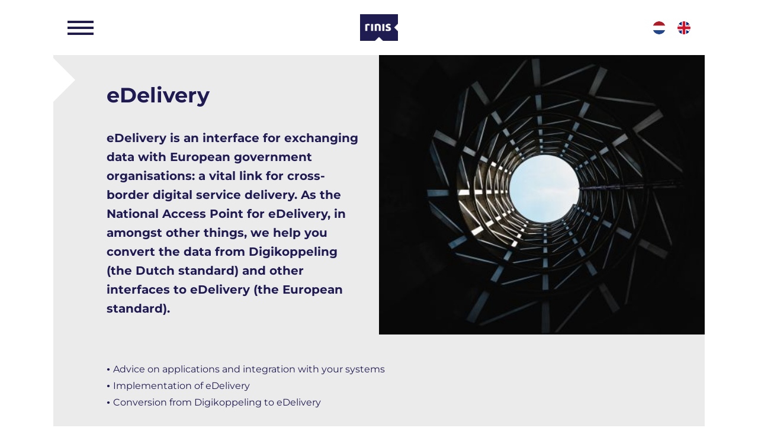

--- FILE ---
content_type: text/html; charset=UTF-8
request_url: https://www.rinis.nl/en/edelivery/
body_size: 3126
content:
<!DOCTYPE html>
<html lang="en">
<head>
<!-- Global site tag (gtag.js) - Google Analytics -->
<script async src="https://www.googletagmanager.com/gtag/js?id=UA-154480580-1"></script>
<script>window.dataLayer=window.dataLayer||[];function gtag(){dataLayer.push(arguments)}
gtag('js',new Date());gtag('config','UA-154480580-1')</script>
<meta charset="UTF-8">
<title>eDelivery - RINIS</title>
<base href="https://www.rinis.nl/">
<meta name="robots" content="index,follow">
<meta name="description" content="As the National Access Point for eDelivery we help you convert the data from Digikoppeling and other interfaces to eDelivery. Keen to find out more? Get in touch!">
<meta name="generator" content="Contao Open Source CMS">
<meta name="viewport" content="width=device-width,initial-scale=1.0">
<link rel="shortcut icon" href="favicon.ico" type="image/x-icon" />
<link rel="icon" type="image/png" sizes="32x32" href="favicon-32x32.png">
<link rel="icon" type="image/png" sizes="16x16" href="favicon-16x16.png">
<link rel="manifest" href="site.webmanifest">
<link rel="mask-icon" href="safari-pinned-tab.svg" color="#5bbad5">
<meta name="msapplication-TileColor" content="#da532c">
<meta name="theme-color" content="#ffffff">
<link rel="stylesheet" href="/assets/css/colorbox.min.css-7686bf5b.css"><script src="/assets/js/jquery.min.js-c31f118d.js"></script><link rel="alternate" hreflang="nl" href="https://www.rinis.nl/nl/edelivery/">
<link rel="alternate" hreflang="x-default" href="https://www.rinis.nl/nl/edelivery/">
<link rel="alternate" hreflang="en" href="https://www.rinis.nl/en/edelivery/">
<link rel="stylesheet" href="/layout/layout.css">
</head>
<body class=" page-bg-gray">
<div class="layout-wrapper">
<header class="layout-header">
<div class="layout-header__inside">
<div class="sticky-header">
<div class="header-container">
<div class="menu-trigger">
<div class="menu-trigger__hamburger"><i></i></div>
</div>
<div class="header-logo">
<a href="/en/">
<!-- <img src="&#123;&#123;asset::images/logo.svg|urlattr&#125;&#125;" alt="&#123;&#123;link_title::1|attr&#125;&#125;" width="110"> -->
<img src="files/theme/images/RINIS-Logo-donkerblauw-RGB.png" alt="Stichting RINIS" width="64">
</a>
</div>
<!-- indexer::stop -->
<nav class="mod_changelanguage block">
<ul class="level_1">
<li class="lang-nl"><a href="/nl/edelivery/" title="eDelivery" class="lang-nl" hreflang="nl" aria-label="Go to current page in Dutch">NL</a></li>
<li class="lang-en active"><strong class="lang-en active" aria-current="page">EN</strong></li>
</ul>
</nav>
<!-- indexer::continue -->
</div>
<div class="page-menu">
<div class="page-menu__inside">
<!-- indexer::stop -->
<nav class="mod_navigation block">
<a href="/en/edelivery/#skipNavigation3" class="invisible">Skip navigation</a>
<ul class="level_1">
<li class="page-home"><a href="/en/" title="Home" class="page-home">Home</a></li>
<li><a href="/en/news/" title="News">News</a></li>
<li><a href="/en/international/" title="International">International</a></li>
<li class="trail"><a href="/en/services/" title="Services" class="trail">Services</a></li>
<li class="page-bg-light-blue"><a href="/en/about-rinis/" title="About RINIS" class="page-bg-light-blue">About RINIS</a></li>
<li><a href="https://werkenbij.rinis.nl" title="Job opportunities at RINIS" target="_blank" rel="noreferrer noopener">Job opportunities at RINIS</a></li>
<li><a href="/en/contact/" title="Contact">Contact</a></li>
</ul>
<span id="skipNavigation3" class="invisible"></span>
</nav>
<!-- indexer::continue -->
<form action="/en/search/" class="header-form-search">
<button class="submit"><i class="icon-search"><span class="sr-only">Search</span></i></button>
<input type="search" name="keywords" aria-label="Search" class="text">
</form>
</div>
</div>
</div>            </div>
</header>
<div class="layout-container layout-container--1cl">
<main id="main" class="layout-main">
<div class="layout-main__inside">
<div class="mod_article block" id="article-93">
<div class="ce_rsce_section_text_image block">
<div class="layout-full__header">
<div class="layout-full__header-content lead">
<h1 class="layout-full__name">eDelivery</h1>
<p>eDelivery is an interface for exchanging data with European government organisations: a vital link for cross-border digital service delivery. As the National Access Point for eDelivery, in amongst other things, we help you convert the data from Digikoppeling (the Dutch standard) and other interfaces to eDelivery (the European standard).</p>    </div>
<div class="layout-full__visual">
<div class="layout-full__visual-inside">
<img src="/assets/images/y/d_edelivery-4t8ddf14jw2bmm2.jpg" srcset="/assets/images/y/d_edelivery-4t8ddf14jw2bmm2.jpg 550w, /assets/images/m/d_edelivery-pk33mwg05c8ttgf.jpg 1100w" sizes="550px" width="550" height="400" alt="" loading="lazy">
</div>
</div>
</div>
</div>
<div class="mb-4 content-text">
<div class="rte">
<ul>
<li>Advice on applications and integration with your systems</li>
<li>Implementation of eDelivery</li>
<li>Conversion from Digikoppeling to eDelivery</li>
</ul>
</div>
</div>
<div class="content-text media media--below">
<div class="rte">
<h3>Conversion from Digikoppeling to eDelivery</h3>
<p>To enable the exchange of data between government organisations in various EU Member States, a 'four corner model' has been created. Between two exchanging government organisations (two 'corners'), there is a conversion from and to eDelivery (equally two 'corners').</p>
</div>
<figure>
<img src="/files/media/pages/diensten/e-delivery-model.jpg" alt width="943" height="375">
</figure>
</div>
<div class="content-text">
<div class="rte">
<p>Which means the government organisations concerned are not required to make any changes to their ICT infrastructure or exchange protocol. Courtesy of eDelivery, they get to use a shared 'language'. We are on hand to assist you with the conversion from Digikoppeling to eDelivery.</p>
<h3>National Access Point eDelivery: SMP management</h3>
<p>We administer the Dutch National Access Point for eDelivery. In amongst other things, this means we administer the Service Metadata Publisher (SMP) on behalf of the Dutch government. The SMP holds all data other parties require to exchange data with Dutch organisations, such as the digital address and the certificates required. If you are looking to exchange data within the EU, you furnish us with these data which we then process in the SMP.</p>
<h3>Keen to find out more?</h3>
<p><a href="/en/contact/">Get in touch</a>.</p>
</div>
</div>
<!-- indexer::stop -->
<p class="back"><a href="javascript:history.go(-1)" title="back">back</a></p>
<!-- indexer::continue -->
</div>
</div>
</main>
</div>
<footer class="layout-footer">
<div class="layout-footer__inside">
<div class="footer-container">
<p><strong>Visiting address</strong> <br>Van Heuven Goedhartlaan 1<br>NL-1181 KJ Amstelveen</p>
<p>Telephone: +31 (0)20 – 217 03 20<br>E-mail: <a href="mailto:info@rinis.nl" target="_blank" rel="noopener">info@rinis.nl</a></p>
<p><strong>Administration</strong><br>Telephone: +31 (0)20 – 217 03 30<br>E-mail: <a href="mailto:beheer@rinis.nl" target="_blank" rel="noopener">beheer@rinis.nl</a></p>
<p><a href="https://www.linkedin.com/company/stichting-rinis/" target="_blank" rel="noopener"><img src="/files/theme/images/icon_linkedin_square_white.svg" width="40"></a> <img style="margin-left: 10px;" src="/files/theme/images/BSI-Assurance-Mark-ISO-27001-KEYB-white.png" alt="" width="100"></p>
<p><strong>Account management</strong><br>Telephone 1: +31 (0)6 - 54 29 16 99<br>Telephone 2: +31 (0)6 - 18 59 51 19<br>E-mail: <a href="mailto:accountmanagement@rinis.nl" target="_blank" rel="noopener">accountmanagement@rinis.nl</a></p>
<p><a href="/en/vulnerabilities-hotline/">Report a security incident</a><br><a href="/en/privacy-statement/">Privacy Statement</a></p>
</div>            </div>
</footer>
</div>
<script src="/assets/jquery-ui/js/jquery-ui.min.js?v=1.13.2"></script>
<script>jQuery(function($){$(document).accordion({heightStyle:'content',header:'.toggler',collapsible:!0,create:function(event,ui){ui.header.addClass('active');$('.toggler').attr('tabindex',0)},activate:function(event,ui){ui.newHeader.addClass('active');ui.oldHeader.removeClass('active');$('.toggler').attr('tabindex',0)}})})</script>
<script src="/assets/colorbox/js/colorbox.min.js?v=1.6.4.2"></script>
<script>jQuery(function($){$('a[data-lightbox]').map(function(){$(this).colorbox({loop:!1,rel:$(this).attr('data-lightbox'),maxWidth:'95%',maxHeight:'95%'})})})</script>
<script src="/layout/layout.js"></script><script type="application/ld+json">
{
    "@context": "https:\/\/schema.org",
    "@graph": [
        {
            "@type": "WebPage"
        },
        {
            "@id": "#\/schema\/image\/487cae17-259f-11ea-bb0e-c395a2692b99",
            "@type": "ImageObject",
            "contentUrl": "\/files\/media\/pages\/diensten\/e-delivery-model.jpg"
        }
    ]
}
</script>
<script type="application/ld+json">
{
    "@context": "https:\/\/schema.contao.org",
    "@graph": [
        {
            "@type": "Page",
            "fePreview": false,
            "groups": [],
            "noSearch": false,
            "pageId": 64,
            "protected": false,
            "title": "eDelivery"
        }
    ]
}
</script>
</body>
</html>

--- FILE ---
content_type: text/css
request_url: https://www.rinis.nl/layout/layout.css
body_size: 152676
content:
/*!************************************************************************************************************************************************************************************************************************************************************************************************************************************************************!*\
  !*** css ./node_modules/css-loader/dist/cjs.js??ruleSet[1].rules[2].oneOf[1].use[1]!./node_modules/postcss-loader/dist/cjs.js??ruleSet[1].rules[2].oneOf[1].use[2]!./node_modules/resolve-url-loader/index.js??ruleSet[1].rules[2].oneOf[1].use[3]!./node_modules/sass-loader/dist/cjs.js??ruleSet[1].rules[2].oneOf[1].use[4]!./layout/styles/index.scss ***!
  \************************************************************************************************************************************************************************************************************************************************************************************************************************************************************/
@charset "UTF-8";*,*::after,*::before{box-sizing:border-box}html{font-family:sans-serif;line-height:1.15;-webkit-text-size-adjust:100%;-webkit-tap-highlight-color:rgba(0,0,0,0)}article,aside,figcaption,figure,footer,header,hgroup,main,nav,section{display:block}body{background-color:#fff;color:#1f1b52;font-family:Montserrat,sans-serif;font-weight:400;line-height:1.75;margin:0;text-align:left}[tabindex="-1"]:focus{outline:0!important}hr{box-sizing:content-box;height:0;overflow:visible}h1,h2,h3,h4,h5,h6{margin-bottom:.5rem;margin-top:0}p{margin-bottom:1rem;margin-top:0}abbr[data-original-title],abbr[title]{border-bottom:0;cursor:help;text-decoration:underline;-webkit-text-decoration:underline dotted;text-decoration:underline dotted;-webkit-text-decoration-skip-ink:none;text-decoration-skip-ink:none}address{font-style:normal;line-height:inherit}address,dl,ol,ul{margin-bottom:1rem}dl,ol,ul{margin-top:0}ol ol,ol ul,ul ol,ul ul{margin-bottom:0}dt{font-weight:700}dd{margin-bottom:.5rem;margin-left:0}blockquote{margin:0 0 1rem}b,strong{font-weight:bolder}small{font-size:80%}sub,sup{font-size:75%;line-height:0;position:relative;vertical-align:baseline}sub{bottom:-.25em}sup{top:-.5em}a{background-color:transparent;color:#1f1b52;text-decoration:none}a:hover{color:#090818;text-decoration:underline}a:not([href]):not([tabindex]),a:not([href]):not([tabindex]):focus,a:not([href]):not([tabindex]):hover{color:inherit;text-decoration:none}a:not([href]):not([tabindex]):focus{outline:0}code,kbd,pre,samp{font-family:SFMono-Regular,Menlo,Monaco,Consolas,Liberation Mono,Courier New,monospace;font-size:1em}pre{margin-bottom:1rem;margin-top:0;overflow:auto}figure{margin:0 0 1rem}img{border-style:none}img,svg{vertical-align:middle}svg{overflow:hidden}table{border-collapse:collapse}caption{caption-side:bottom;color:#6c757d;padding-bottom:.75rem;padding-top:.75rem;text-align:left}th{text-align:inherit}label{display:inline-block;margin-bottom:.5rem}button{border-radius:0}button:focus{outline:1px dotted;outline:5px auto -webkit-focus-ring-color}button,input,optgroup,select,textarea{font-family:inherit;font-size:inherit;line-height:inherit;margin:0}button,input{overflow:visible}button,select{text-transform:none}select{word-wrap:normal}[type=button],[type=reset],[type=submit],button{-webkit-appearance:button}[type=button]:not(:disabled),[type=reset]:not(:disabled),[type=submit]:not(:disabled),button:not(:disabled){cursor:pointer}[type=button]::-moz-focus-inner,[type=reset]::-moz-focus-inner,[type=submit]::-moz-focus-inner,button::-moz-focus-inner{border-style:none;padding:0}input[type=checkbox],input[type=radio]{box-sizing:border-box;padding:0}input[type=date],input[type=datetime-local],input[type=month],input[type=time]{-webkit-appearance:listbox}textarea{overflow:auto;resize:vertical}fieldset{border:0;margin:0;min-width:0;padding:0}legend{color:inherit;display:block;font-size:1.5rem;line-height:inherit;margin-bottom:.5rem;max-width:100%;padding:0;white-space:normal;width:100%}progress{vertical-align:baseline}[type=number]::-webkit-inner-spin-button,[type=number]::-webkit-outer-spin-button{height:auto}[type=search]{-webkit-appearance:none;outline-offset:-2px}[type=search]::-webkit-search-decoration{-webkit-appearance:none}::-webkit-file-upload-button{-webkit-appearance:button;font:inherit}output{display:inline-block}summary{cursor:pointer;display:list-item}template{display:none}[hidden]{display:none!important}.h1,.h2,.h3,.h4,.h5,.h6,.headline--section,h1,h2,h3,h4,h5,h6{font-weight:700;line-height:1.2;margin-bottom:.5rem}.h1,.headline--section,h1{font-size:1.6875rem}.h2,h2{font-size:1.375rem}.h3,h3{font-size:1.25rem}.h4,h4{font-size:1.125rem}.h5,h5{font-size:.9375rem}.h6,h6{font-size:.875rem}.lead{font-size:1.25rem;font-weight:700}.display-1{font-size:6rem}.display-1,.display-2{font-weight:300;line-height:1.2}.display-2{font-size:5.5rem}.display-3{font-size:4.5rem}.display-3,.display-4{font-weight:300;line-height:1.2}.display-4{font-size:3.5rem}hr{border:0;border-top:1px solid rgba(0,0,0,.1);margin-bottom:1rem;margin-top:1rem}.small,small{font-size:80%;font-weight:400}.mark,mark{background-color:#fcf8e3;padding:.2em}.list-inline,.list-unstyled{list-style:none;padding-left:0}.list-inline-item{display:inline-block}.list-inline-item:not(:last-child){margin-right:.5rem}.initialism{font-size:90%;text-transform:uppercase}.blockquote{font-size:1.25rem;margin-bottom:1rem}.blockquote-footer{color:#6c757d;display:block;font-size:80%}.blockquote-footer::before{content:"— "}.container{margin-left:auto;margin-right:auto;padding-left:15px;padding-right:15px;width:100%}@media (min-width:1100px){.container{max-width:1130px}}.container-fluid{margin-left:auto;margin-right:auto;padding-left:15px;padding-right:15px;width:100%}.row{display:flex;flex-wrap:wrap;margin-left:-15px;margin-right:-15px}.no-gutters{margin-left:0;margin-right:0}.no-gutters>.col,.no-gutters>[class*=col-]{padding-left:0;padding-right:0}.col,.col-1,.col-10,.col-11,.col-12,.col-2,.col-3,.col-4,.col-5,.col-6,.col-7,.col-8,.col-9,.col-auto,.col-lg,.col-lg-1,.col-lg-10,.col-lg-11,.col-lg-12,.col-lg-2,.col-lg-3,.col-lg-4,.col-lg-5,.col-lg-6,.col-lg-7,.col-lg-8,.col-lg-9,.col-lg-auto,.col-md,.col-md-1,.col-md-10,.col-md-11,.col-md-12,.col-md-2,.col-md-3,.col-md-4,.col-md-5,.col-md-6,.col-md-7,.col-md-8,.col-md-9,.col-md-auto,.col-sm,.col-sm-1,.col-sm-10,.col-sm-11,.col-sm-12,.col-sm-2,.col-sm-3,.col-sm-4,.col-sm-5,.col-sm-6,.col-sm-7,.col-sm-8,.col-sm-9,.col-sm-auto,.col-xl,.col-xl-1,.col-xl-10,.col-xl-11,.col-xl-12,.col-xl-2,.col-xl-3,.col-xl-4,.col-xl-5,.col-xl-6,.col-xl-7,.col-xl-8,.col-xl-9,.col-xl-auto{padding-left:15px;padding-right:15px;position:relative;width:100%}.col{flex-basis:0;flex-grow:1;max-width:100%}.col-auto{flex:0 0 auto;max-width:100%;width:auto}.col-1{flex:0 0 8.3333333333%;max-width:8.3333333333%}.col-2{flex:0 0 16.6666666667%;max-width:16.6666666667%}.col-3{flex:0 0 25%;max-width:25%}.col-4{flex:0 0 33.3333333333%;max-width:33.3333333333%}.col-5{flex:0 0 41.6666666667%;max-width:41.6666666667%}.col-6{flex:0 0 50%;max-width:50%}.col-7{flex:0 0 58.3333333333%;max-width:58.3333333333%}.col-8{flex:0 0 66.6666666667%;max-width:66.6666666667%}.col-9{flex:0 0 75%;max-width:75%}.col-10{flex:0 0 83.3333333333%;max-width:83.3333333333%}.col-11{flex:0 0 91.6666666667%;max-width:91.6666666667%}.col-12{flex:0 0 100%;max-width:100%}.order-first{order:-1}.order-last{order:13}.order-0{order:0}.order-1{order:1}.order-2{order:2}.order-3{order:3}.order-4{order:4}.order-5{order:5}.order-6{order:6}.order-7{order:7}.order-8{order:8}.order-9{order:9}.order-10{order:10}.order-11{order:11}.order-12{order:12}.offset-1{margin-left:8.3333333333%}.offset-2{margin-left:16.6666666667%}.offset-3{margin-left:25%}.offset-4{margin-left:33.3333333333%}.offset-5{margin-left:41.6666666667%}.offset-6{margin-left:50%}.offset-7{margin-left:58.3333333333%}.offset-8{margin-left:66.6666666667%}.offset-9{margin-left:75%}.offset-10{margin-left:83.3333333333%}.offset-11{margin-left:91.6666666667%}@media (min-width:576px){.col-sm{flex-basis:0;flex-grow:1;max-width:100%}.col-sm-auto{flex:0 0 auto;max-width:100%;width:auto}.col-sm-1{flex:0 0 8.3333333333%;max-width:8.3333333333%}.col-sm-2{flex:0 0 16.6666666667%;max-width:16.6666666667%}.col-sm-3{flex:0 0 25%;max-width:25%}.col-sm-4{flex:0 0 33.3333333333%;max-width:33.3333333333%}.col-sm-5{flex:0 0 41.6666666667%;max-width:41.6666666667%}.col-sm-6{flex:0 0 50%;max-width:50%}.col-sm-7{flex:0 0 58.3333333333%;max-width:58.3333333333%}.col-sm-8{flex:0 0 66.6666666667%;max-width:66.6666666667%}.col-sm-9{flex:0 0 75%;max-width:75%}.col-sm-10{flex:0 0 83.3333333333%;max-width:83.3333333333%}.col-sm-11{flex:0 0 91.6666666667%;max-width:91.6666666667%}.col-sm-12{flex:0 0 100%;max-width:100%}.order-sm-first{order:-1}.order-sm-last{order:13}.order-sm-0{order:0}.order-sm-1{order:1}.order-sm-2{order:2}.order-sm-3{order:3}.order-sm-4{order:4}.order-sm-5{order:5}.order-sm-6{order:6}.order-sm-7{order:7}.order-sm-8{order:8}.order-sm-9{order:9}.order-sm-10{order:10}.order-sm-11{order:11}.order-sm-12{order:12}.offset-sm-0{margin-left:0}.offset-sm-1{margin-left:8.3333333333%}.offset-sm-2{margin-left:16.6666666667%}.offset-sm-3{margin-left:25%}.offset-sm-4{margin-left:33.3333333333%}.offset-sm-5{margin-left:41.6666666667%}.offset-sm-6{margin-left:50%}.offset-sm-7{margin-left:58.3333333333%}.offset-sm-8{margin-left:66.6666666667%}.offset-sm-9{margin-left:75%}.offset-sm-10{margin-left:83.3333333333%}.offset-sm-11{margin-left:91.6666666667%}}@media (min-width:768px){.col-md{flex-basis:0;flex-grow:1;max-width:100%}.col-md-auto{flex:0 0 auto;max-width:100%;width:auto}.col-md-1{flex:0 0 8.3333333333%;max-width:8.3333333333%}.col-md-2{flex:0 0 16.6666666667%;max-width:16.6666666667%}.col-md-3{flex:0 0 25%;max-width:25%}.col-md-4{flex:0 0 33.3333333333%;max-width:33.3333333333%}.col-md-5{flex:0 0 41.6666666667%;max-width:41.6666666667%}.col-md-6{flex:0 0 50%;max-width:50%}.col-md-7{flex:0 0 58.3333333333%;max-width:58.3333333333%}.col-md-8{flex:0 0 66.6666666667%;max-width:66.6666666667%}.col-md-9{flex:0 0 75%;max-width:75%}.col-md-10{flex:0 0 83.3333333333%;max-width:83.3333333333%}.col-md-11{flex:0 0 91.6666666667%;max-width:91.6666666667%}.col-md-12{flex:0 0 100%;max-width:100%}.order-md-first{order:-1}.order-md-last{order:13}.order-md-0{order:0}.order-md-1{order:1}.order-md-2{order:2}.order-md-3{order:3}.order-md-4{order:4}.order-md-5{order:5}.order-md-6{order:6}.order-md-7{order:7}.order-md-8{order:8}.order-md-9{order:9}.order-md-10{order:10}.order-md-11{order:11}.order-md-12{order:12}.offset-md-0{margin-left:0}.offset-md-1{margin-left:8.3333333333%}.offset-md-2{margin-left:16.6666666667%}.offset-md-3{margin-left:25%}.offset-md-4{margin-left:33.3333333333%}.offset-md-5{margin-left:41.6666666667%}.offset-md-6{margin-left:50%}.offset-md-7{margin-left:58.3333333333%}.offset-md-8{margin-left:66.6666666667%}.offset-md-9{margin-left:75%}.offset-md-10{margin-left:83.3333333333%}.offset-md-11{margin-left:91.6666666667%}}@media (min-width:992px){.col-lg{flex-basis:0;flex-grow:1;max-width:100%}.col-lg-auto{flex:0 0 auto;max-width:100%;width:auto}.col-lg-1{flex:0 0 8.3333333333%;max-width:8.3333333333%}.col-lg-2{flex:0 0 16.6666666667%;max-width:16.6666666667%}.col-lg-3{flex:0 0 25%;max-width:25%}.col-lg-4{flex:0 0 33.3333333333%;max-width:33.3333333333%}.col-lg-5{flex:0 0 41.6666666667%;max-width:41.6666666667%}.col-lg-6{flex:0 0 50%;max-width:50%}.col-lg-7{flex:0 0 58.3333333333%;max-width:58.3333333333%}.col-lg-8{flex:0 0 66.6666666667%;max-width:66.6666666667%}.col-lg-9{flex:0 0 75%;max-width:75%}.col-lg-10{flex:0 0 83.3333333333%;max-width:83.3333333333%}.col-lg-11{flex:0 0 91.6666666667%;max-width:91.6666666667%}.col-lg-12{flex:0 0 100%;max-width:100%}.order-lg-first{order:-1}.order-lg-last{order:13}.order-lg-0{order:0}.order-lg-1{order:1}.order-lg-2{order:2}.order-lg-3{order:3}.order-lg-4{order:4}.order-lg-5{order:5}.order-lg-6{order:6}.order-lg-7{order:7}.order-lg-8{order:8}.order-lg-9{order:9}.order-lg-10{order:10}.order-lg-11{order:11}.order-lg-12{order:12}.offset-lg-0{margin-left:0}.offset-lg-1{margin-left:8.3333333333%}.offset-lg-2{margin-left:16.6666666667%}.offset-lg-3{margin-left:25%}.offset-lg-4{margin-left:33.3333333333%}.offset-lg-5{margin-left:41.6666666667%}.offset-lg-6{margin-left:50%}.offset-lg-7{margin-left:58.3333333333%}.offset-lg-8{margin-left:66.6666666667%}.offset-lg-9{margin-left:75%}.offset-lg-10{margin-left:83.3333333333%}.offset-lg-11{margin-left:91.6666666667%}}@media (min-width:1100px){.col-xl{flex-basis:0;flex-grow:1;max-width:100%}.col-xl-auto{flex:0 0 auto;max-width:100%;width:auto}.col-xl-1{flex:0 0 8.3333333333%;max-width:8.3333333333%}.col-xl-2{flex:0 0 16.6666666667%;max-width:16.6666666667%}.col-xl-3{flex:0 0 25%;max-width:25%}.col-xl-4{flex:0 0 33.3333333333%;max-width:33.3333333333%}.col-xl-5{flex:0 0 41.6666666667%;max-width:41.6666666667%}.col-xl-6{flex:0 0 50%;max-width:50%}.col-xl-7{flex:0 0 58.3333333333%;max-width:58.3333333333%}.col-xl-8{flex:0 0 66.6666666667%;max-width:66.6666666667%}.col-xl-9{flex:0 0 75%;max-width:75%}.col-xl-10{flex:0 0 83.3333333333%;max-width:83.3333333333%}.col-xl-11{flex:0 0 91.6666666667%;max-width:91.6666666667%}.col-xl-12{flex:0 0 100%;max-width:100%}.order-xl-first{order:-1}.order-xl-last{order:13}.order-xl-0{order:0}.order-xl-1{order:1}.order-xl-2{order:2}.order-xl-3{order:3}.order-xl-4{order:4}.order-xl-5{order:5}.order-xl-6{order:6}.order-xl-7{order:7}.order-xl-8{order:8}.order-xl-9{order:9}.order-xl-10{order:10}.order-xl-11{order:11}.order-xl-12{order:12}.offset-xl-0{margin-left:0}.offset-xl-1{margin-left:8.3333333333%}.offset-xl-2{margin-left:16.6666666667%}.offset-xl-3{margin-left:25%}.offset-xl-4{margin-left:33.3333333333%}.offset-xl-5{margin-left:41.6666666667%}.offset-xl-6{margin-left:50%}.offset-xl-7{margin-left:58.3333333333%}.offset-xl-8{margin-left:66.6666666667%}.offset-xl-9{margin-left:75%}.offset-xl-10{margin-left:83.3333333333%}.offset-xl-11{margin-left:91.6666666667%}}.align-baseline{vertical-align:baseline!important}.align-top{vertical-align:top!important}.align-middle{vertical-align:middle!important}.align-bottom{vertical-align:bottom!important}.align-text-bottom{vertical-align:text-bottom!important}.align-text-top{vertical-align:text-top!important}.bg-primary{background-color:#1f1b52!important}a.bg-primary:focus,a.bg-primary:hover,button.bg-primary:focus,button.bg-primary:hover{background-color:#100e2c!important}.bg-secondary{background-color:#6c757d!important}a.bg-secondary:focus,a.bg-secondary:hover,button.bg-secondary:focus,button.bg-secondary:hover{background-color:#545b62!important}.bg-success{background-color:#197945!important}a.bg-success:focus,a.bg-success:hover,button.bg-success:focus,button.bg-success:hover{background-color:#104f2d!important}.bg-info{background-color:#17a2b8!important}a.bg-info:focus,a.bg-info:hover,button.bg-info:focus,button.bg-info:hover{background-color:#117a8b!important}.bg-warning{background-color:#ffc107!important}a.bg-warning:focus,a.bg-warning:hover,button.bg-warning:focus,button.bg-warning:hover{background-color:#d39e00!important}.bg-danger{background-color:#dc3545!important}a.bg-danger:focus,a.bg-danger:hover,button.bg-danger:focus,button.bg-danger:hover{background-color:#bd2130!important}.bg-light{background-color:#f8f9fa!important}a.bg-light:focus,a.bg-light:hover,button.bg-light:focus,button.bg-light:hover{background-color:#dae0e5!important}.bg-dark{background-color:#343a40!important}a.bg-dark:focus,a.bg-dark:hover,button.bg-dark:focus,button.bg-dark:hover{background-color:#1d2124!important}.bg-white{background-color:#fff!important}.bg-transparent{background-color:transparent!important}.border{border:1px solid #dee2e6!important}.border-top{border-top:1px solid #dee2e6!important}.border-right{border-right:1px solid #dee2e6!important}.border-bottom{border-bottom:1px solid #dee2e6!important}.border-left{border-left:1px solid #dee2e6!important}.border-0{border:0!important}.border-top-0{border-top:0!important}.border-right-0{border-right:0!important}.border-bottom-0{border-bottom:0!important}.border-left-0{border-left:0!important}.border-primary{border-color:#1f1b52!important}.border-secondary{border-color:#6c757d!important}.border-success{border-color:#197945!important}.border-info{border-color:#17a2b8!important}.border-warning{border-color:#ffc107!important}.border-danger{border-color:#dc3545!important}.border-light{border-color:#f8f9fa!important}.border-dark{border-color:#343a40!important}.border-white{border-color:#fff!important}.rounded-sm{border-radius:.2rem!important}.rounded{border-radius:.25rem!important}.rounded-top{border-top-left-radius:.25rem!important}.rounded-right,.rounded-top{border-top-right-radius:.25rem!important}.rounded-bottom,.rounded-right{border-bottom-right-radius:.25rem!important}.rounded-bottom,.rounded-left{border-bottom-left-radius:.25rem!important}.rounded-left{border-top-left-radius:.25rem!important}.rounded-lg{border-radius:.3rem!important}.rounded-circle{border-radius:50%!important}.rounded-pill{border-radius:50rem!important}.rounded-0{border-radius:0!important}.clearfix::after{clear:both;content:"";display:block}.d-none{display:none!important}.d-inline{display:inline!important}.d-inline-block{display:inline-block!important}.d-block{display:block!important}.d-table{display:table!important}.d-table-row{display:table-row!important}.d-table-cell{display:table-cell!important}.d-flex{display:flex!important}.d-inline-flex{display:inline-flex!important}@media (min-width:576px){.d-sm-none{display:none!important}.d-sm-inline{display:inline!important}.d-sm-inline-block{display:inline-block!important}.d-sm-block{display:block!important}.d-sm-table{display:table!important}.d-sm-table-row{display:table-row!important}.d-sm-table-cell{display:table-cell!important}.d-sm-flex{display:flex!important}.d-sm-inline-flex{display:inline-flex!important}}@media (min-width:768px){.d-md-none{display:none!important}.d-md-inline{display:inline!important}.d-md-inline-block{display:inline-block!important}.d-md-block{display:block!important}.d-md-table{display:table!important}.d-md-table-row{display:table-row!important}.d-md-table-cell{display:table-cell!important}.d-md-flex{display:flex!important}.d-md-inline-flex{display:inline-flex!important}}@media (min-width:992px){.d-lg-none{display:none!important}.d-lg-inline{display:inline!important}.d-lg-inline-block{display:inline-block!important}.d-lg-block{display:block!important}.d-lg-table{display:table!important}.d-lg-table-row{display:table-row!important}.d-lg-table-cell{display:table-cell!important}.d-lg-flex{display:flex!important}.d-lg-inline-flex{display:inline-flex!important}}@media (min-width:1100px){.d-xl-none{display:none!important}.d-xl-inline{display:inline!important}.d-xl-inline-block{display:inline-block!important}.d-xl-block{display:block!important}.d-xl-table{display:table!important}.d-xl-table-row{display:table-row!important}.d-xl-table-cell{display:table-cell!important}.d-xl-flex{display:flex!important}.d-xl-inline-flex{display:inline-flex!important}}@media print{.d-print-none{display:none!important}.d-print-inline{display:inline!important}.d-print-inline-block{display:inline-block!important}.d-print-block{display:block!important}.d-print-table{display:table!important}.d-print-table-row{display:table-row!important}.d-print-table-cell{display:table-cell!important}.d-print-flex{display:flex!important}.d-print-inline-flex{display:inline-flex!important}}.embed-responsive{display:block;overflow:hidden;padding:0;position:relative;width:100%}.embed-responsive::before{content:"";display:block}.embed-responsive .embed-responsive-item,.embed-responsive embed,.embed-responsive iframe,.embed-responsive object,.embed-responsive video{border:0;bottom:0;height:100%;left:0;position:absolute;top:0;width:100%}.embed-responsive-16by9::before{padding-top:56.25%}.embed-responsive-4by3::before{padding-top:75%}.embed-responsive-1by1::before{padding-top:100%}.embed-responsive-16by10::before{padding-top:62.5%}.embed-responsive-21by9::before{padding-top:42.8571428571%}.embed-responsive-3by4::before{padding-top:133.3333333333%}.flex-row{flex-direction:row!important}.flex-column{flex-direction:column!important}.flex-row-reverse{flex-direction:row-reverse!important}.flex-column-reverse{flex-direction:column-reverse!important}.flex-wrap{flex-wrap:wrap!important}.flex-nowrap{flex-wrap:nowrap!important}.flex-wrap-reverse{flex-wrap:wrap-reverse!important}.flex-fill{flex:1 1 auto!important}.flex-grow-0{flex-grow:0!important}.flex-grow-1{flex-grow:1!important}.flex-shrink-0{flex-shrink:0!important}.flex-shrink-1{flex-shrink:1!important}.justify-content-start{justify-content:flex-start!important}.justify-content-end{justify-content:flex-end!important}.justify-content-center{justify-content:center!important}.justify-content-between{justify-content:space-between!important}.justify-content-around{justify-content:space-around!important}.align-items-start{align-items:flex-start!important}.align-items-end{align-items:flex-end!important}.align-items-center{align-items:center!important}.align-items-baseline{align-items:baseline!important}.align-items-stretch{align-items:stretch!important}.align-content-start{align-content:flex-start!important}.align-content-end{align-content:flex-end!important}.align-content-center{align-content:center!important}.align-content-between{align-content:space-between!important}.align-content-around{align-content:space-around!important}.align-content-stretch{align-content:stretch!important}.align-self-auto{align-self:auto!important}.align-self-start{align-self:flex-start!important}.align-self-end{align-self:flex-end!important}.align-self-center{align-self:center!important}.align-self-baseline{align-self:baseline!important}.align-self-stretch{align-self:stretch!important}@media (min-width:576px){.flex-sm-row{flex-direction:row!important}.flex-sm-column{flex-direction:column!important}.flex-sm-row-reverse{flex-direction:row-reverse!important}.flex-sm-column-reverse{flex-direction:column-reverse!important}.flex-sm-wrap{flex-wrap:wrap!important}.flex-sm-nowrap{flex-wrap:nowrap!important}.flex-sm-wrap-reverse{flex-wrap:wrap-reverse!important}.flex-sm-fill{flex:1 1 auto!important}.flex-sm-grow-0{flex-grow:0!important}.flex-sm-grow-1{flex-grow:1!important}.flex-sm-shrink-0{flex-shrink:0!important}.flex-sm-shrink-1{flex-shrink:1!important}.justify-content-sm-start{justify-content:flex-start!important}.justify-content-sm-end{justify-content:flex-end!important}.justify-content-sm-center{justify-content:center!important}.justify-content-sm-between{justify-content:space-between!important}.justify-content-sm-around{justify-content:space-around!important}.align-items-sm-start{align-items:flex-start!important}.align-items-sm-end{align-items:flex-end!important}.align-items-sm-center{align-items:center!important}.align-items-sm-baseline{align-items:baseline!important}.align-items-sm-stretch{align-items:stretch!important}.align-content-sm-start{align-content:flex-start!important}.align-content-sm-end{align-content:flex-end!important}.align-content-sm-center{align-content:center!important}.align-content-sm-between{align-content:space-between!important}.align-content-sm-around{align-content:space-around!important}.align-content-sm-stretch{align-content:stretch!important}.align-self-sm-auto{align-self:auto!important}.align-self-sm-start{align-self:flex-start!important}.align-self-sm-end{align-self:flex-end!important}.align-self-sm-center{align-self:center!important}.align-self-sm-baseline{align-self:baseline!important}.align-self-sm-stretch{align-self:stretch!important}}@media (min-width:768px){.flex-md-row{flex-direction:row!important}.flex-md-column{flex-direction:column!important}.flex-md-row-reverse{flex-direction:row-reverse!important}.flex-md-column-reverse{flex-direction:column-reverse!important}.flex-md-wrap{flex-wrap:wrap!important}.flex-md-nowrap{flex-wrap:nowrap!important}.flex-md-wrap-reverse{flex-wrap:wrap-reverse!important}.flex-md-fill{flex:1 1 auto!important}.flex-md-grow-0{flex-grow:0!important}.flex-md-grow-1{flex-grow:1!important}.flex-md-shrink-0{flex-shrink:0!important}.flex-md-shrink-1{flex-shrink:1!important}.justify-content-md-start{justify-content:flex-start!important}.justify-content-md-end{justify-content:flex-end!important}.justify-content-md-center{justify-content:center!important}.justify-content-md-between{justify-content:space-between!important}.justify-content-md-around{justify-content:space-around!important}.align-items-md-start{align-items:flex-start!important}.align-items-md-end{align-items:flex-end!important}.align-items-md-center{align-items:center!important}.align-items-md-baseline{align-items:baseline!important}.align-items-md-stretch{align-items:stretch!important}.align-content-md-start{align-content:flex-start!important}.align-content-md-end{align-content:flex-end!important}.align-content-md-center{align-content:center!important}.align-content-md-between{align-content:space-between!important}.align-content-md-around{align-content:space-around!important}.align-content-md-stretch{align-content:stretch!important}.align-self-md-auto{align-self:auto!important}.align-self-md-start{align-self:flex-start!important}.align-self-md-end{align-self:flex-end!important}.align-self-md-center{align-self:center!important}.align-self-md-baseline{align-self:baseline!important}.align-self-md-stretch{align-self:stretch!important}}@media (min-width:992px){.flex-lg-row{flex-direction:row!important}.flex-lg-column{flex-direction:column!important}.flex-lg-row-reverse{flex-direction:row-reverse!important}.flex-lg-column-reverse{flex-direction:column-reverse!important}.flex-lg-wrap{flex-wrap:wrap!important}.flex-lg-nowrap{flex-wrap:nowrap!important}.flex-lg-wrap-reverse{flex-wrap:wrap-reverse!important}.flex-lg-fill{flex:1 1 auto!important}.flex-lg-grow-0{flex-grow:0!important}.flex-lg-grow-1{flex-grow:1!important}.flex-lg-shrink-0{flex-shrink:0!important}.flex-lg-shrink-1{flex-shrink:1!important}.justify-content-lg-start{justify-content:flex-start!important}.justify-content-lg-end{justify-content:flex-end!important}.justify-content-lg-center{justify-content:center!important}.justify-content-lg-between{justify-content:space-between!important}.justify-content-lg-around{justify-content:space-around!important}.align-items-lg-start{align-items:flex-start!important}.align-items-lg-end{align-items:flex-end!important}.align-items-lg-center{align-items:center!important}.align-items-lg-baseline{align-items:baseline!important}.align-items-lg-stretch{align-items:stretch!important}.align-content-lg-start{align-content:flex-start!important}.align-content-lg-end{align-content:flex-end!important}.align-content-lg-center{align-content:center!important}.align-content-lg-between{align-content:space-between!important}.align-content-lg-around{align-content:space-around!important}.align-content-lg-stretch{align-content:stretch!important}.align-self-lg-auto{align-self:auto!important}.align-self-lg-start{align-self:flex-start!important}.align-self-lg-end{align-self:flex-end!important}.align-self-lg-center{align-self:center!important}.align-self-lg-baseline{align-self:baseline!important}.align-self-lg-stretch{align-self:stretch!important}}@media (min-width:1100px){.flex-xl-row{flex-direction:row!important}.flex-xl-column{flex-direction:column!important}.flex-xl-row-reverse{flex-direction:row-reverse!important}.flex-xl-column-reverse{flex-direction:column-reverse!important}.flex-xl-wrap{flex-wrap:wrap!important}.flex-xl-nowrap{flex-wrap:nowrap!important}.flex-xl-wrap-reverse{flex-wrap:wrap-reverse!important}.flex-xl-fill{flex:1 1 auto!important}.flex-xl-grow-0{flex-grow:0!important}.flex-xl-grow-1{flex-grow:1!important}.flex-xl-shrink-0{flex-shrink:0!important}.flex-xl-shrink-1{flex-shrink:1!important}.justify-content-xl-start{justify-content:flex-start!important}.justify-content-xl-end{justify-content:flex-end!important}.justify-content-xl-center{justify-content:center!important}.justify-content-xl-between{justify-content:space-between!important}.justify-content-xl-around{justify-content:space-around!important}.align-items-xl-start{align-items:flex-start!important}.align-items-xl-end{align-items:flex-end!important}.align-items-xl-center{align-items:center!important}.align-items-xl-baseline{align-items:baseline!important}.align-items-xl-stretch{align-items:stretch!important}.align-content-xl-start{align-content:flex-start!important}.align-content-xl-end{align-content:flex-end!important}.align-content-xl-center{align-content:center!important}.align-content-xl-between{align-content:space-between!important}.align-content-xl-around{align-content:space-around!important}.align-content-xl-stretch{align-content:stretch!important}.align-self-xl-auto{align-self:auto!important}.align-self-xl-start{align-self:flex-start!important}.align-self-xl-end{align-self:flex-end!important}.align-self-xl-center{align-self:center!important}.align-self-xl-baseline{align-self:baseline!important}.align-self-xl-stretch{align-self:stretch!important}}.float-left{float:left!important}.float-right{float:right!important}.float-none{float:none!important}@media (min-width:576px){.float-sm-left{float:left!important}.float-sm-right{float:right!important}.float-sm-none{float:none!important}}@media (min-width:768px){.float-md-left{float:left!important}.float-md-right{float:right!important}.float-md-none{float:none!important}}@media (min-width:992px){.float-lg-left{float:left!important}.float-lg-right{float:right!important}.float-lg-none{float:none!important}}@media (min-width:1100px){.float-xl-left{float:left!important}.float-xl-right{float:right!important}.float-xl-none{float:none!important}}.overflow-auto{overflow:auto!important}.overflow-hidden{overflow:hidden!important}.position-static{position:static!important}.position-relative{position:relative!important}.position-absolute{position:absolute!important}.position-fixed{position:fixed!important}.position-sticky{position:sticky!important}.fixed-top{top:0}.fixed-bottom,.fixed-top{left:0;position:fixed;right:0;z-index:1030}.fixed-bottom{bottom:0}@supports (position:sticky){.sticky-top{position:sticky;top:0;z-index:1020}}.sr-only{height:1px;overflow:hidden;padding:0;position:absolute;width:1px;clip:rect(0,0,0,0);border:0;white-space:nowrap}.sr-only-focusable:active,.sr-only-focusable:focus{height:auto;overflow:visible;position:static;width:auto;clip:auto;white-space:normal}.shadow-sm{box-shadow:0 .125rem .25rem rgba(0,0,0,.075)!important}.shadow{box-shadow:0 .5rem 1rem rgba(0,0,0,.15)!important}.shadow-lg{box-shadow:0 1rem 3rem rgba(0,0,0,.175)!important}.shadow-none{box-shadow:none!important}.w-25{width:25%!important}.w-50{width:50%!important}.w-75{width:75%!important}.w-100{width:100%!important}.w-auto{width:auto!important}.h-25{height:25%!important}.h-50{height:50%!important}.h-75{height:75%!important}.h-100{height:100%!important}.h-auto{height:auto!important}.mw-100{max-width:100%!important}.mh-100{max-height:100%!important}.min-vw-100{min-width:100vw!important}.min-vh-100{min-height:100vh!important}.vw-100{width:100vw!important}.vh-100{height:100vh!important}.stretched-link::after{background-color:transparent;bottom:0;content:"";left:0;pointer-events:auto;position:absolute;right:0;top:0;z-index:1}.m-0{margin:0!important}.mt-0,.my-0{margin-top:0!important}.mr-0,.mx-0{margin-right:0!important}.mb-0,.my-0{margin-bottom:0!important}.ml-0,.mx-0{margin-left:0!important}.m-1{margin:.25rem!important}.mt-1,.my-1{margin-top:.25rem!important}.mr-1,.mx-1{margin-right:.25rem!important}.mb-1,.my-1{margin-bottom:.25rem!important}.ml-1,.mx-1{margin-left:.25rem!important}.m-2{margin:.5rem!important}.mt-2,.my-2{margin-top:.5rem!important}.mr-2,.mx-2{margin-right:.5rem!important}.mb-2,.my-2{margin-bottom:.5rem!important}.ml-2,.mx-2{margin-left:.5rem!important}.m-3{margin:1rem!important}.mt-3,.my-3{margin-top:1rem!important}.mr-3,.mx-3{margin-right:1rem!important}.mb-3,.my-3{margin-bottom:1rem!important}.ml-3,.mx-3{margin-left:1rem!important}.m-4{margin:1.5rem!important}.mt-4,.my-4{margin-top:1.5rem!important}.mr-4,.mx-4{margin-right:1.5rem!important}.mb-4,.my-4{margin-bottom:1.5rem!important}.ml-4,.mx-4{margin-left:1.5rem!important}.m-5{margin:3rem!important}.mt-5,.my-5{margin-top:3rem!important}.mr-5,.mx-5{margin-right:3rem!important}.mb-5,.my-5{margin-bottom:3rem!important}.ml-5,.mx-5{margin-left:3rem!important}.p-0{padding:0!important}.pt-0,.py-0{padding-top:0!important}.pr-0,.px-0{padding-right:0!important}.pb-0,.py-0{padding-bottom:0!important}.pl-0,.px-0{padding-left:0!important}.p-1{padding:.25rem!important}.pt-1,.py-1{padding-top:.25rem!important}.pr-1,.px-1{padding-right:.25rem!important}.pb-1,.py-1{padding-bottom:.25rem!important}.pl-1,.px-1{padding-left:.25rem!important}.p-2{padding:.5rem!important}.pt-2,.py-2{padding-top:.5rem!important}.pr-2,.px-2{padding-right:.5rem!important}.pb-2,.py-2{padding-bottom:.5rem!important}.pl-2,.px-2{padding-left:.5rem!important}.p-3{padding:1rem!important}.pt-3,.py-3{padding-top:1rem!important}.pr-3,.px-3{padding-right:1rem!important}.pb-3,.py-3{padding-bottom:1rem!important}.pl-3,.px-3{padding-left:1rem!important}.p-4{padding:1.5rem!important}.pt-4,.py-4{padding-top:1.5rem!important}.pr-4,.px-4{padding-right:1.5rem!important}.pb-4,.py-4{padding-bottom:1.5rem!important}.pl-4,.px-4{padding-left:1.5rem!important}.p-5{padding:3rem!important}.pt-5,.py-5{padding-top:3rem!important}.pr-5,.px-5{padding-right:3rem!important}.pb-5,.py-5{padding-bottom:3rem!important}.pl-5,.px-5{padding-left:3rem!important}.m-n1{margin:-.25rem!important}.mt-n1,.my-n1{margin-top:-.25rem!important}.mr-n1,.mx-n1{margin-right:-.25rem!important}.mb-n1,.my-n1{margin-bottom:-.25rem!important}.ml-n1,.mx-n1{margin-left:-.25rem!important}.m-n2{margin:-.5rem!important}.mt-n2,.my-n2{margin-top:-.5rem!important}.mr-n2,.mx-n2{margin-right:-.5rem!important}.mb-n2,.my-n2{margin-bottom:-.5rem!important}.ml-n2,.mx-n2{margin-left:-.5rem!important}.m-n3{margin:-1rem!important}.mt-n3,.my-n3{margin-top:-1rem!important}.mr-n3,.mx-n3{margin-right:-1rem!important}.mb-n3,.my-n3{margin-bottom:-1rem!important}.ml-n3,.mx-n3{margin-left:-1rem!important}.m-n4{margin:-1.5rem!important}.mt-n4,.my-n4{margin-top:-1.5rem!important}.mr-n4,.mx-n4{margin-right:-1.5rem!important}.mb-n4,.my-n4{margin-bottom:-1.5rem!important}.ml-n4,.mx-n4{margin-left:-1.5rem!important}.m-n5{margin:-3rem!important}.mt-n5,.my-n5{margin-top:-3rem!important}.mr-n5,.mx-n5{margin-right:-3rem!important}.mb-n5,.my-n5{margin-bottom:-3rem!important}.ml-n5,.mx-n5{margin-left:-3rem!important}.m-auto{margin:auto!important}.mt-auto,.my-auto{margin-top:auto!important}.mr-auto,.mx-auto{margin-right:auto!important}.mb-auto,.my-auto{margin-bottom:auto!important}.ml-auto,.mx-auto{margin-left:auto!important}@media (min-width:576px){.m-sm-0{margin:0!important}.mt-sm-0,.my-sm-0{margin-top:0!important}.mr-sm-0,.mx-sm-0{margin-right:0!important}.mb-sm-0,.my-sm-0{margin-bottom:0!important}.ml-sm-0,.mx-sm-0{margin-left:0!important}.m-sm-1{margin:.25rem!important}.mt-sm-1,.my-sm-1{margin-top:.25rem!important}.mr-sm-1,.mx-sm-1{margin-right:.25rem!important}.mb-sm-1,.my-sm-1{margin-bottom:.25rem!important}.ml-sm-1,.mx-sm-1{margin-left:.25rem!important}.m-sm-2{margin:.5rem!important}.mt-sm-2,.my-sm-2{margin-top:.5rem!important}.mr-sm-2,.mx-sm-2{margin-right:.5rem!important}.mb-sm-2,.my-sm-2{margin-bottom:.5rem!important}.ml-sm-2,.mx-sm-2{margin-left:.5rem!important}.m-sm-3{margin:1rem!important}.mt-sm-3,.my-sm-3{margin-top:1rem!important}.mr-sm-3,.mx-sm-3{margin-right:1rem!important}.mb-sm-3,.my-sm-3{margin-bottom:1rem!important}.ml-sm-3,.mx-sm-3{margin-left:1rem!important}.m-sm-4{margin:1.5rem!important}.mt-sm-4,.my-sm-4{margin-top:1.5rem!important}.mr-sm-4,.mx-sm-4{margin-right:1.5rem!important}.mb-sm-4,.my-sm-4{margin-bottom:1.5rem!important}.ml-sm-4,.mx-sm-4{margin-left:1.5rem!important}.m-sm-5{margin:3rem!important}.mt-sm-5,.my-sm-5{margin-top:3rem!important}.mr-sm-5,.mx-sm-5{margin-right:3rem!important}.mb-sm-5,.my-sm-5{margin-bottom:3rem!important}.ml-sm-5,.mx-sm-5{margin-left:3rem!important}.p-sm-0{padding:0!important}.pt-sm-0,.py-sm-0{padding-top:0!important}.pr-sm-0,.px-sm-0{padding-right:0!important}.pb-sm-0,.py-sm-0{padding-bottom:0!important}.pl-sm-0,.px-sm-0{padding-left:0!important}.p-sm-1{padding:.25rem!important}.pt-sm-1,.py-sm-1{padding-top:.25rem!important}.pr-sm-1,.px-sm-1{padding-right:.25rem!important}.pb-sm-1,.py-sm-1{padding-bottom:.25rem!important}.pl-sm-1,.px-sm-1{padding-left:.25rem!important}.p-sm-2{padding:.5rem!important}.pt-sm-2,.py-sm-2{padding-top:.5rem!important}.pr-sm-2,.px-sm-2{padding-right:.5rem!important}.pb-sm-2,.py-sm-2{padding-bottom:.5rem!important}.pl-sm-2,.px-sm-2{padding-left:.5rem!important}.p-sm-3{padding:1rem!important}.pt-sm-3,.py-sm-3{padding-top:1rem!important}.pr-sm-3,.px-sm-3{padding-right:1rem!important}.pb-sm-3,.py-sm-3{padding-bottom:1rem!important}.pl-sm-3,.px-sm-3{padding-left:1rem!important}.p-sm-4{padding:1.5rem!important}.pt-sm-4,.py-sm-4{padding-top:1.5rem!important}.pr-sm-4,.px-sm-4{padding-right:1.5rem!important}.pb-sm-4,.py-sm-4{padding-bottom:1.5rem!important}.pl-sm-4,.px-sm-4{padding-left:1.5rem!important}.p-sm-5{padding:3rem!important}.pt-sm-5,.py-sm-5{padding-top:3rem!important}.pr-sm-5,.px-sm-5{padding-right:3rem!important}.pb-sm-5,.py-sm-5{padding-bottom:3rem!important}.pl-sm-5,.px-sm-5{padding-left:3rem!important}.m-sm-n1{margin:-.25rem!important}.mt-sm-n1,.my-sm-n1{margin-top:-.25rem!important}.mr-sm-n1,.mx-sm-n1{margin-right:-.25rem!important}.mb-sm-n1,.my-sm-n1{margin-bottom:-.25rem!important}.ml-sm-n1,.mx-sm-n1{margin-left:-.25rem!important}.m-sm-n2{margin:-.5rem!important}.mt-sm-n2,.my-sm-n2{margin-top:-.5rem!important}.mr-sm-n2,.mx-sm-n2{margin-right:-.5rem!important}.mb-sm-n2,.my-sm-n2{margin-bottom:-.5rem!important}.ml-sm-n2,.mx-sm-n2{margin-left:-.5rem!important}.m-sm-n3{margin:-1rem!important}.mt-sm-n3,.my-sm-n3{margin-top:-1rem!important}.mr-sm-n3,.mx-sm-n3{margin-right:-1rem!important}.mb-sm-n3,.my-sm-n3{margin-bottom:-1rem!important}.ml-sm-n3,.mx-sm-n3{margin-left:-1rem!important}.m-sm-n4{margin:-1.5rem!important}.mt-sm-n4,.my-sm-n4{margin-top:-1.5rem!important}.mr-sm-n4,.mx-sm-n4{margin-right:-1.5rem!important}.mb-sm-n4,.my-sm-n4{margin-bottom:-1.5rem!important}.ml-sm-n4,.mx-sm-n4{margin-left:-1.5rem!important}.m-sm-n5{margin:-3rem!important}.mt-sm-n5,.my-sm-n5{margin-top:-3rem!important}.mr-sm-n5,.mx-sm-n5{margin-right:-3rem!important}.mb-sm-n5,.my-sm-n5{margin-bottom:-3rem!important}.ml-sm-n5,.mx-sm-n5{margin-left:-3rem!important}.m-sm-auto{margin:auto!important}.mt-sm-auto,.my-sm-auto{margin-top:auto!important}.mr-sm-auto,.mx-sm-auto{margin-right:auto!important}.mb-sm-auto,.my-sm-auto{margin-bottom:auto!important}.ml-sm-auto,.mx-sm-auto{margin-left:auto!important}}@media (min-width:768px){.m-md-0{margin:0!important}.mt-md-0,.my-md-0{margin-top:0!important}.mr-md-0,.mx-md-0{margin-right:0!important}.mb-md-0,.my-md-0{margin-bottom:0!important}.ml-md-0,.mx-md-0{margin-left:0!important}.m-md-1{margin:.25rem!important}.mt-md-1,.my-md-1{margin-top:.25rem!important}.mr-md-1,.mx-md-1{margin-right:.25rem!important}.mb-md-1,.my-md-1{margin-bottom:.25rem!important}.ml-md-1,.mx-md-1{margin-left:.25rem!important}.m-md-2{margin:.5rem!important}.mt-md-2,.my-md-2{margin-top:.5rem!important}.mr-md-2,.mx-md-2{margin-right:.5rem!important}.mb-md-2,.my-md-2{margin-bottom:.5rem!important}.ml-md-2,.mx-md-2{margin-left:.5rem!important}.m-md-3{margin:1rem!important}.mt-md-3,.my-md-3{margin-top:1rem!important}.mr-md-3,.mx-md-3{margin-right:1rem!important}.mb-md-3,.my-md-3{margin-bottom:1rem!important}.ml-md-3,.mx-md-3{margin-left:1rem!important}.m-md-4{margin:1.5rem!important}.mt-md-4,.my-md-4{margin-top:1.5rem!important}.mr-md-4,.mx-md-4{margin-right:1.5rem!important}.mb-md-4,.my-md-4{margin-bottom:1.5rem!important}.ml-md-4,.mx-md-4{margin-left:1.5rem!important}.m-md-5{margin:3rem!important}.mt-md-5,.my-md-5{margin-top:3rem!important}.mr-md-5,.mx-md-5{margin-right:3rem!important}.mb-md-5,.my-md-5{margin-bottom:3rem!important}.ml-md-5,.mx-md-5{margin-left:3rem!important}.p-md-0{padding:0!important}.pt-md-0,.py-md-0{padding-top:0!important}.pr-md-0,.px-md-0{padding-right:0!important}.pb-md-0,.py-md-0{padding-bottom:0!important}.pl-md-0,.px-md-0{padding-left:0!important}.p-md-1{padding:.25rem!important}.pt-md-1,.py-md-1{padding-top:.25rem!important}.pr-md-1,.px-md-1{padding-right:.25rem!important}.pb-md-1,.py-md-1{padding-bottom:.25rem!important}.pl-md-1,.px-md-1{padding-left:.25rem!important}.p-md-2{padding:.5rem!important}.pt-md-2,.py-md-2{padding-top:.5rem!important}.pr-md-2,.px-md-2{padding-right:.5rem!important}.pb-md-2,.py-md-2{padding-bottom:.5rem!important}.pl-md-2,.px-md-2{padding-left:.5rem!important}.p-md-3{padding:1rem!important}.pt-md-3,.py-md-3{padding-top:1rem!important}.pr-md-3,.px-md-3{padding-right:1rem!important}.pb-md-3,.py-md-3{padding-bottom:1rem!important}.pl-md-3,.px-md-3{padding-left:1rem!important}.p-md-4{padding:1.5rem!important}.pt-md-4,.py-md-4{padding-top:1.5rem!important}.pr-md-4,.px-md-4{padding-right:1.5rem!important}.pb-md-4,.py-md-4{padding-bottom:1.5rem!important}.pl-md-4,.px-md-4{padding-left:1.5rem!important}.p-md-5{padding:3rem!important}.pt-md-5,.py-md-5{padding-top:3rem!important}.pr-md-5,.px-md-5{padding-right:3rem!important}.pb-md-5,.py-md-5{padding-bottom:3rem!important}.pl-md-5,.px-md-5{padding-left:3rem!important}.m-md-n1{margin:-.25rem!important}.mt-md-n1,.my-md-n1{margin-top:-.25rem!important}.mr-md-n1,.mx-md-n1{margin-right:-.25rem!important}.mb-md-n1,.my-md-n1{margin-bottom:-.25rem!important}.ml-md-n1,.mx-md-n1{margin-left:-.25rem!important}.m-md-n2{margin:-.5rem!important}.mt-md-n2,.my-md-n2{margin-top:-.5rem!important}.mr-md-n2,.mx-md-n2{margin-right:-.5rem!important}.mb-md-n2,.my-md-n2{margin-bottom:-.5rem!important}.ml-md-n2,.mx-md-n2{margin-left:-.5rem!important}.m-md-n3{margin:-1rem!important}.mt-md-n3,.my-md-n3{margin-top:-1rem!important}.mr-md-n3,.mx-md-n3{margin-right:-1rem!important}.mb-md-n3,.my-md-n3{margin-bottom:-1rem!important}.ml-md-n3,.mx-md-n3{margin-left:-1rem!important}.m-md-n4{margin:-1.5rem!important}.mt-md-n4,.my-md-n4{margin-top:-1.5rem!important}.mr-md-n4,.mx-md-n4{margin-right:-1.5rem!important}.mb-md-n4,.my-md-n4{margin-bottom:-1.5rem!important}.ml-md-n4,.mx-md-n4{margin-left:-1.5rem!important}.m-md-n5{margin:-3rem!important}.mt-md-n5,.my-md-n5{margin-top:-3rem!important}.mr-md-n5,.mx-md-n5{margin-right:-3rem!important}.mb-md-n5,.my-md-n5{margin-bottom:-3rem!important}.ml-md-n5,.mx-md-n5{margin-left:-3rem!important}.m-md-auto{margin:auto!important}.mt-md-auto,.my-md-auto{margin-top:auto!important}.mr-md-auto,.mx-md-auto{margin-right:auto!important}.mb-md-auto,.my-md-auto{margin-bottom:auto!important}.ml-md-auto,.mx-md-auto{margin-left:auto!important}}@media (min-width:992px){.m-lg-0{margin:0!important}.mt-lg-0,.my-lg-0{margin-top:0!important}.mr-lg-0,.mx-lg-0{margin-right:0!important}.mb-lg-0,.my-lg-0{margin-bottom:0!important}.ml-lg-0,.mx-lg-0{margin-left:0!important}.m-lg-1{margin:.25rem!important}.mt-lg-1,.my-lg-1{margin-top:.25rem!important}.mr-lg-1,.mx-lg-1{margin-right:.25rem!important}.mb-lg-1,.my-lg-1{margin-bottom:.25rem!important}.ml-lg-1,.mx-lg-1{margin-left:.25rem!important}.m-lg-2{margin:.5rem!important}.mt-lg-2,.my-lg-2{margin-top:.5rem!important}.mr-lg-2,.mx-lg-2{margin-right:.5rem!important}.mb-lg-2,.my-lg-2{margin-bottom:.5rem!important}.ml-lg-2,.mx-lg-2{margin-left:.5rem!important}.m-lg-3{margin:1rem!important}.mt-lg-3,.my-lg-3{margin-top:1rem!important}.mr-lg-3,.mx-lg-3{margin-right:1rem!important}.mb-lg-3,.my-lg-3{margin-bottom:1rem!important}.ml-lg-3,.mx-lg-3{margin-left:1rem!important}.m-lg-4{margin:1.5rem!important}.mt-lg-4,.my-lg-4{margin-top:1.5rem!important}.mr-lg-4,.mx-lg-4{margin-right:1.5rem!important}.mb-lg-4,.my-lg-4{margin-bottom:1.5rem!important}.ml-lg-4,.mx-lg-4{margin-left:1.5rem!important}.m-lg-5{margin:3rem!important}.mt-lg-5,.my-lg-5{margin-top:3rem!important}.mr-lg-5,.mx-lg-5{margin-right:3rem!important}.mb-lg-5,.my-lg-5{margin-bottom:3rem!important}.ml-lg-5,.mx-lg-5{margin-left:3rem!important}.p-lg-0{padding:0!important}.pt-lg-0,.py-lg-0{padding-top:0!important}.pr-lg-0,.px-lg-0{padding-right:0!important}.pb-lg-0,.py-lg-0{padding-bottom:0!important}.pl-lg-0,.px-lg-0{padding-left:0!important}.p-lg-1{padding:.25rem!important}.pt-lg-1,.py-lg-1{padding-top:.25rem!important}.pr-lg-1,.px-lg-1{padding-right:.25rem!important}.pb-lg-1,.py-lg-1{padding-bottom:.25rem!important}.pl-lg-1,.px-lg-1{padding-left:.25rem!important}.p-lg-2{padding:.5rem!important}.pt-lg-2,.py-lg-2{padding-top:.5rem!important}.pr-lg-2,.px-lg-2{padding-right:.5rem!important}.pb-lg-2,.py-lg-2{padding-bottom:.5rem!important}.pl-lg-2,.px-lg-2{padding-left:.5rem!important}.p-lg-3{padding:1rem!important}.pt-lg-3,.py-lg-3{padding-top:1rem!important}.pr-lg-3,.px-lg-3{padding-right:1rem!important}.pb-lg-3,.py-lg-3{padding-bottom:1rem!important}.pl-lg-3,.px-lg-3{padding-left:1rem!important}.p-lg-4{padding:1.5rem!important}.pt-lg-4,.py-lg-4{padding-top:1.5rem!important}.pr-lg-4,.px-lg-4{padding-right:1.5rem!important}.pb-lg-4,.py-lg-4{padding-bottom:1.5rem!important}.pl-lg-4,.px-lg-4{padding-left:1.5rem!important}.p-lg-5{padding:3rem!important}.pt-lg-5,.py-lg-5{padding-top:3rem!important}.pr-lg-5,.px-lg-5{padding-right:3rem!important}.pb-lg-5,.py-lg-5{padding-bottom:3rem!important}.pl-lg-5,.px-lg-5{padding-left:3rem!important}.m-lg-n1{margin:-.25rem!important}.mt-lg-n1,.my-lg-n1{margin-top:-.25rem!important}.mr-lg-n1,.mx-lg-n1{margin-right:-.25rem!important}.mb-lg-n1,.my-lg-n1{margin-bottom:-.25rem!important}.ml-lg-n1,.mx-lg-n1{margin-left:-.25rem!important}.m-lg-n2{margin:-.5rem!important}.mt-lg-n2,.my-lg-n2{margin-top:-.5rem!important}.mr-lg-n2,.mx-lg-n2{margin-right:-.5rem!important}.mb-lg-n2,.my-lg-n2{margin-bottom:-.5rem!important}.ml-lg-n2,.mx-lg-n2{margin-left:-.5rem!important}.m-lg-n3{margin:-1rem!important}.mt-lg-n3,.my-lg-n3{margin-top:-1rem!important}.mr-lg-n3,.mx-lg-n3{margin-right:-1rem!important}.mb-lg-n3,.my-lg-n3{margin-bottom:-1rem!important}.ml-lg-n3,.mx-lg-n3{margin-left:-1rem!important}.m-lg-n4{margin:-1.5rem!important}.mt-lg-n4,.my-lg-n4{margin-top:-1.5rem!important}.mr-lg-n4,.mx-lg-n4{margin-right:-1.5rem!important}.mb-lg-n4,.my-lg-n4{margin-bottom:-1.5rem!important}.ml-lg-n4,.mx-lg-n4{margin-left:-1.5rem!important}.m-lg-n5{margin:-3rem!important}.mt-lg-n5,.my-lg-n5{margin-top:-3rem!important}.mr-lg-n5,.mx-lg-n5{margin-right:-3rem!important}.mb-lg-n5,.my-lg-n5{margin-bottom:-3rem!important}.ml-lg-n5,.mx-lg-n5{margin-left:-3rem!important}.m-lg-auto{margin:auto!important}.mt-lg-auto,.my-lg-auto{margin-top:auto!important}.mr-lg-auto,.mx-lg-auto{margin-right:auto!important}.mb-lg-auto,.my-lg-auto{margin-bottom:auto!important}.ml-lg-auto,.mx-lg-auto{margin-left:auto!important}}@media (min-width:1100px){.m-xl-0{margin:0!important}.mt-xl-0,.my-xl-0{margin-top:0!important}.mr-xl-0,.mx-xl-0{margin-right:0!important}.mb-xl-0,.my-xl-0{margin-bottom:0!important}.ml-xl-0,.mx-xl-0{margin-left:0!important}.m-xl-1{margin:.25rem!important}.mt-xl-1,.my-xl-1{margin-top:.25rem!important}.mr-xl-1,.mx-xl-1{margin-right:.25rem!important}.mb-xl-1,.my-xl-1{margin-bottom:.25rem!important}.ml-xl-1,.mx-xl-1{margin-left:.25rem!important}.m-xl-2{margin:.5rem!important}.mt-xl-2,.my-xl-2{margin-top:.5rem!important}.mr-xl-2,.mx-xl-2{margin-right:.5rem!important}.mb-xl-2,.my-xl-2{margin-bottom:.5rem!important}.ml-xl-2,.mx-xl-2{margin-left:.5rem!important}.m-xl-3{margin:1rem!important}.mt-xl-3,.my-xl-3{margin-top:1rem!important}.mr-xl-3,.mx-xl-3{margin-right:1rem!important}.mb-xl-3,.my-xl-3{margin-bottom:1rem!important}.ml-xl-3,.mx-xl-3{margin-left:1rem!important}.m-xl-4{margin:1.5rem!important}.mt-xl-4,.my-xl-4{margin-top:1.5rem!important}.mr-xl-4,.mx-xl-4{margin-right:1.5rem!important}.mb-xl-4,.my-xl-4{margin-bottom:1.5rem!important}.ml-xl-4,.mx-xl-4{margin-left:1.5rem!important}.m-xl-5{margin:3rem!important}.mt-xl-5,.my-xl-5{margin-top:3rem!important}.mr-xl-5,.mx-xl-5{margin-right:3rem!important}.mb-xl-5,.my-xl-5{margin-bottom:3rem!important}.ml-xl-5,.mx-xl-5{margin-left:3rem!important}.p-xl-0{padding:0!important}.pt-xl-0,.py-xl-0{padding-top:0!important}.pr-xl-0,.px-xl-0{padding-right:0!important}.pb-xl-0,.py-xl-0{padding-bottom:0!important}.pl-xl-0,.px-xl-0{padding-left:0!important}.p-xl-1{padding:.25rem!important}.pt-xl-1,.py-xl-1{padding-top:.25rem!important}.pr-xl-1,.px-xl-1{padding-right:.25rem!important}.pb-xl-1,.py-xl-1{padding-bottom:.25rem!important}.pl-xl-1,.px-xl-1{padding-left:.25rem!important}.p-xl-2{padding:.5rem!important}.pt-xl-2,.py-xl-2{padding-top:.5rem!important}.pr-xl-2,.px-xl-2{padding-right:.5rem!important}.pb-xl-2,.py-xl-2{padding-bottom:.5rem!important}.pl-xl-2,.px-xl-2{padding-left:.5rem!important}.p-xl-3{padding:1rem!important}.pt-xl-3,.py-xl-3{padding-top:1rem!important}.pr-xl-3,.px-xl-3{padding-right:1rem!important}.pb-xl-3,.py-xl-3{padding-bottom:1rem!important}.pl-xl-3,.px-xl-3{padding-left:1rem!important}.p-xl-4{padding:1.5rem!important}.pt-xl-4,.py-xl-4{padding-top:1.5rem!important}.pr-xl-4,.px-xl-4{padding-right:1.5rem!important}.pb-xl-4,.py-xl-4{padding-bottom:1.5rem!important}.pl-xl-4,.px-xl-4{padding-left:1.5rem!important}.p-xl-5{padding:3rem!important}.pt-xl-5,.py-xl-5{padding-top:3rem!important}.pr-xl-5,.px-xl-5{padding-right:3rem!important}.pb-xl-5,.py-xl-5{padding-bottom:3rem!important}.pl-xl-5,.px-xl-5{padding-left:3rem!important}.m-xl-n1{margin:-.25rem!important}.mt-xl-n1,.my-xl-n1{margin-top:-.25rem!important}.mr-xl-n1,.mx-xl-n1{margin-right:-.25rem!important}.mb-xl-n1,.my-xl-n1{margin-bottom:-.25rem!important}.ml-xl-n1,.mx-xl-n1{margin-left:-.25rem!important}.m-xl-n2{margin:-.5rem!important}.mt-xl-n2,.my-xl-n2{margin-top:-.5rem!important}.mr-xl-n2,.mx-xl-n2{margin-right:-.5rem!important}.mb-xl-n2,.my-xl-n2{margin-bottom:-.5rem!important}.ml-xl-n2,.mx-xl-n2{margin-left:-.5rem!important}.m-xl-n3{margin:-1rem!important}.mt-xl-n3,.my-xl-n3{margin-top:-1rem!important}.mr-xl-n3,.mx-xl-n3{margin-right:-1rem!important}.mb-xl-n3,.my-xl-n3{margin-bottom:-1rem!important}.ml-xl-n3,.mx-xl-n3{margin-left:-1rem!important}.m-xl-n4{margin:-1.5rem!important}.mt-xl-n4,.my-xl-n4{margin-top:-1.5rem!important}.mr-xl-n4,.mx-xl-n4{margin-right:-1.5rem!important}.mb-xl-n4,.my-xl-n4{margin-bottom:-1.5rem!important}.ml-xl-n4,.mx-xl-n4{margin-left:-1.5rem!important}.m-xl-n5{margin:-3rem!important}.mt-xl-n5,.my-xl-n5{margin-top:-3rem!important}.mr-xl-n5,.mx-xl-n5{margin-right:-3rem!important}.mb-xl-n5,.my-xl-n5{margin-bottom:-3rem!important}.ml-xl-n5,.mx-xl-n5{margin-left:-3rem!important}.m-xl-auto{margin:auto!important}.mt-xl-auto,.my-xl-auto{margin-top:auto!important}.mr-xl-auto,.mx-xl-auto{margin-right:auto!important}.mb-xl-auto,.my-xl-auto{margin-bottom:auto!important}.ml-xl-auto,.mx-xl-auto{margin-left:auto!important}}.text-monospace{font-family:SFMono-Regular,Menlo,Monaco,Consolas,Liberation Mono,Courier New,monospace!important}.text-justify{text-align:justify!important}.text-wrap{white-space:normal!important}.text-nowrap{white-space:nowrap!important}.text-truncate{overflow:hidden;text-overflow:ellipsis;white-space:nowrap}.text-left{text-align:left!important}.text-right{text-align:right!important}.text-center{text-align:center!important}@media (min-width:576px){.text-sm-left{text-align:left!important}.text-sm-right{text-align:right!important}.text-sm-center{text-align:center!important}}@media (min-width:768px){.text-md-left{text-align:left!important}.text-md-right{text-align:right!important}.text-md-center{text-align:center!important}}@media (min-width:992px){.text-lg-left{text-align:left!important}.text-lg-right{text-align:right!important}.text-lg-center{text-align:center!important}}@media (min-width:1100px){.text-xl-left{text-align:left!important}.text-xl-right{text-align:right!important}.text-xl-center{text-align:center!important}}.text-lowercase{text-transform:lowercase!important}.text-uppercase{text-transform:uppercase!important}.text-capitalize{text-transform:capitalize!important}.font-weight-light{font-weight:300!important}.font-weight-lighter{font-weight:lighter!important}.font-weight-normal{font-weight:400!important}.font-weight-bold{font-weight:700!important}.font-weight-bolder{font-weight:bolder!important}.font-italic{font-style:italic!important}.text-white{color:#fff!important}.text-primary{color:#1f1b52!important}a.text-primary:focus,a.text-primary:hover{color:#090818!important}.text-secondary{color:#6c757d!important}a.text-secondary:focus,a.text-secondary:hover{color:#494f54!important}.text-success{color:#197945!important}a.text-success:focus,a.text-success:hover{color:#0c3a21!important}.text-info{color:#17a2b8!important}a.text-info:focus,a.text-info:hover{color:#0f6674!important}.text-warning{color:#ffc107!important}a.text-warning:focus,a.text-warning:hover{color:#ba8b00!important}.text-danger{color:#dc3545!important}a.text-danger:focus,a.text-danger:hover{color:#a71d2a!important}.text-light{color:#f8f9fa!important}a.text-light:focus,a.text-light:hover{color:#cbd3da!important}.text-dark{color:#343a40!important}a.text-dark:focus,a.text-dark:hover{color:#121416!important}.text-body{color:#1f1b52!important}.text-muted{color:#6c757d!important}.text-black-50{color:rgba(0,0,0,.5)!important}.text-white-50{color:hsla(0,0%,100%,.5)!important}.text-hide{background-color:transparent;border:0;color:transparent;font:0/0 a;text-shadow:none}.text-decoration-none{text-decoration:none!important}.text-break{overflow-wrap:break-word!important;word-break:break-word!important}.text-reset{color:inherit!important}.visible{visibility:visible!important}.invisible{visibility:hidden!important}.content-table table,.content-text table,.table{color:#1f1b52;margin-bottom:1rem;width:100%}.content-table table td,.content-table table th,.content-text table td,.content-text table th,.table td,.table th{border-top:1px solid #dee2e6;padding:.75rem;vertical-align:top}.content-table table thead th,.content-text table thead th,.table thead th{border-bottom:2px solid #dee2e6;vertical-align:bottom}.content-table table tbody+tbody,.content-text table tbody+tbody,.table tbody+tbody{border-top:2px solid #dee2e6}.table-sm td,.table-sm th{padding:.3rem}.table-bordered,.table-bordered td,.table-bordered th{border:1px solid #dee2e6}.table-bordered thead td,.table-bordered thead th{border-bottom-width:2px}.table-borderless tbody+tbody,.table-borderless td,.table-borderless th,.table-borderless thead th{border:0}.table-striped tbody tr:nth-of-type(odd){background-color:rgba(0,0,0,.05)}.table-hover tbody tr:hover{background-color:rgba(0,0,0,.075);color:#1f1b52}.table-primary,.table-primary>td,.table-primary>th{background-color:#c0bfcf}.table-primary tbody+tbody,.table-primary td,.table-primary th,.table-primary thead th{border-color:#8b88a5}.table-hover .table-primary:hover,.table-hover .table-primary:hover>td,.table-hover .table-primary:hover>th{background-color:#b2b1c4}.table-secondary,.table-secondary>td,.table-secondary>th{background-color:#d6d8db}.table-secondary tbody+tbody,.table-secondary td,.table-secondary th,.table-secondary thead th{border-color:#b3b7bb}.table-hover .table-secondary:hover,.table-hover .table-secondary:hover>td,.table-hover .table-secondary:hover>th{background-color:#c8cccf}.table-success,.table-success>td,.table-success>th{background-color:#bfd9cb}.table-success tbody+tbody,.table-success td,.table-success th,.table-success thead th{border-color:#87b99e}.table-hover .table-success:hover,.table-hover .table-success:hover>td,.table-hover .table-success:hover>th{background-color:#aed0be}.table-info,.table-info>td,.table-info>th{background-color:#bee5eb}.table-info tbody+tbody,.table-info td,.table-info th,.table-info thead th{border-color:#86cfda}.table-hover .table-info:hover,.table-hover .table-info:hover>td,.table-hover .table-info:hover>th{background-color:#abdde5}.table-warning,.table-warning>td,.table-warning>th{background-color:#ffeeba}.table-warning tbody+tbody,.table-warning td,.table-warning th,.table-warning thead th{border-color:#ffdf7e}.table-hover .table-warning:hover,.table-hover .table-warning:hover>td,.table-hover .table-warning:hover>th{background-color:#ffe7a0}.table-danger,.table-danger>td,.table-danger>th{background-color:#f5c6cb}.table-danger tbody+tbody,.table-danger td,.table-danger th,.table-danger thead th{border-color:#ed969e}.table-hover .table-danger:hover,.table-hover .table-danger:hover>td,.table-hover .table-danger:hover>th{background-color:#f1b1b7}.table-light,.table-light>td,.table-light>th{background-color:#fdfdfe}.table-light tbody+tbody,.table-light td,.table-light th,.table-light thead th{border-color:#fbfcfc}.table-hover .table-light:hover,.table-hover .table-light:hover>td,.table-hover .table-light:hover>th{background-color:#eef1f3}.table-dark,.table-dark>td,.table-dark>th{background-color:#c6c8ca}.table-dark tbody+tbody,.table-dark td,.table-dark th,.table-dark thead th{border-color:#95999c}.table-hover .table-dark:hover,.table-hover .table-dark:hover>td,.table-hover .table-dark:hover>th{background-color:#b9bbbd}.table-active,.table-active>td,.table-active>th,.table-hover .table-active:hover,.table-hover .table-active:hover>td,.table-hover .table-active:hover>th{background-color:rgba(0,0,0,.075)}.content-table table .thead-dark th,.content-text table .thead-dark th,.table .thead-dark th{background-color:#343a40;border-color:#454d55;color:#fff}.content-table table .thead-light th,.content-text table .thead-light th,.table .thead-light th{background-color:#e9ecef;border-color:#dee2e6;color:#495057}.table-dark{background-color:#343a40;color:#fff}.table-dark td,.table-dark th,.table-dark thead th{border-color:#454d55}.table-dark.table-bordered{border:0}.table-dark.table-striped tbody tr:nth-of-type(odd){background-color:hsla(0,0%,100%,.05)}.table-dark.table-hover tbody tr:hover{background-color:hsla(0,0%,100%,.075);color:#fff}@media (max-width:575.98px){.table-responsive-sm{display:block;overflow-x:auto;width:100%;-webkit-overflow-scrolling:touch}.table-responsive-sm>.table-bordered{border:0}}@media (max-width:767.98px){.table-responsive-md{display:block;overflow-x:auto;width:100%;-webkit-overflow-scrolling:touch}.table-responsive-md>.table-bordered{border:0}}@media (max-width:991.98px){.table-responsive-lg{display:block;overflow-x:auto;width:100%;-webkit-overflow-scrolling:touch}.table-responsive-lg>.table-bordered{border:0}}@media (max-width:1099.98px){.table-responsive-xl{display:block;overflow-x:auto;width:100%;-webkit-overflow-scrolling:touch}.table-responsive-xl>.table-bordered{border:0}}.table-responsive{display:block;overflow-x:auto;width:100%;-webkit-overflow-scrolling:touch}.table-responsive>.table-bordered{border:0}.btn,.formbody .submit{background-color:transparent;border:1px solid transparent;border-radius:0;color:#1f1b52;display:inline-block;font-size:1rem;font-weight:400;line-height:1.75;padding:.375rem .75rem;text-align:center;transition:color .15s ease-in-out,background-color .15s ease-in-out,border-color .15s ease-in-out,box-shadow .15s ease-in-out;-webkit-user-select:none;-moz-user-select:none;user-select:none;vertical-align:middle}@media (prefers-reduced-motion:reduce){.btn,.formbody .submit{transition:none}}.btn:hover,.formbody .submit:hover{color:#1f1b52;text-decoration:none}.btn.focus,.btn:focus,.formbody .focus.submit,.formbody .submit:focus{box-shadow:0 0 0 .2rem rgba(31,27,82,.25);outline:0}.btn.disabled,.btn:disabled,.formbody .disabled.submit,.formbody .submit:disabled{opacity:.65}.formbody a.disabled.submit,.formbody fieldset:disabled a.submit,a.btn.disabled,fieldset:disabled .formbody a.submit,fieldset:disabled a.btn{pointer-events:none}.btn-primary,.formbody .submit{background-color:#1f1b52;border-color:#1f1b52;color:#fff}.btn-primary:hover,.formbody .submit:hover{background-color:#141235;border-color:#100e2c;color:#fff}.btn-primary.focus,.btn-primary:focus,.formbody .focus.submit,.formbody .submit:focus{box-shadow:0 0 0 .2rem rgba(65,61,108,.5)}.btn-primary.disabled,.btn-primary:disabled,.formbody .disabled.submit,.formbody .submit:disabled{background-color:#1f1b52;border-color:#1f1b52;color:#fff}.btn-primary:not(:disabled):not(.disabled).active,.btn-primary:not(:disabled):not(.disabled):active,.formbody .show>.dropdown-toggle.submit,.formbody .submit:not(:disabled):not(.disabled).active,.formbody .submit:not(:disabled):not(.disabled):active,.show>.btn-primary.dropdown-toggle{background-color:#100e2c;border-color:#0d0b22;color:#fff}.btn-primary:not(:disabled):not(.disabled).active:focus,.btn-primary:not(:disabled):not(.disabled):active:focus,.formbody .show>.dropdown-toggle.submit:focus,.formbody .submit:not(:disabled):not(.disabled).active:focus,.formbody .submit:not(:disabled):not(.disabled):active:focus,.show>.btn-primary.dropdown-toggle:focus{box-shadow:0 0 0 .2rem rgba(65,61,108,.5)}.btn-secondary{background-color:#6c757d;border-color:#6c757d;color:#fff}.btn-secondary:hover{background-color:#5a6268;border-color:#545b62;color:#fff}.btn-secondary.focus,.btn-secondary:focus{box-shadow:0 0 0 .2rem hsla(208,6%,54%,.5)}.btn-secondary.disabled,.btn-secondary:disabled{background-color:#6c757d;border-color:#6c757d;color:#fff}.btn-secondary:not(:disabled):not(.disabled).active,.btn-secondary:not(:disabled):not(.disabled):active,.show>.btn-secondary.dropdown-toggle{background-color:#545b62;border-color:#4e555b;color:#fff}.btn-secondary:not(:disabled):not(.disabled).active:focus,.btn-secondary:not(:disabled):not(.disabled):active:focus,.show>.btn-secondary.dropdown-toggle:focus{box-shadow:0 0 0 .2rem hsla(208,6%,54%,.5)}.btn-success{background-color:#197945;border-color:#197945;color:#fff}.btn-success:hover{background-color:#125933;border-color:#104f2d;color:#fff}.btn-success.focus,.btn-success:focus{box-shadow:0 0 0 .2rem rgba(60,141,97,.5)}.btn-success.disabled,.btn-success:disabled{background-color:#197945;border-color:#197945;color:#fff}.btn-success:not(:disabled):not(.disabled).active,.btn-success:not(:disabled):not(.disabled):active,.show>.btn-success.dropdown-toggle{background-color:#104f2d;border-color:#0e4427;color:#fff}.btn-success:not(:disabled):not(.disabled).active:focus,.btn-success:not(:disabled):not(.disabled):active:focus,.show>.btn-success.dropdown-toggle:focus{box-shadow:0 0 0 .2rem rgba(60,141,97,.5)}.btn-info{background-color:#17a2b8;border-color:#17a2b8;color:#fff}.btn-info:hover{background-color:#138496;border-color:#117a8b;color:#fff}.btn-info.focus,.btn-info:focus{box-shadow:0 0 0 .2rem rgba(58,176,195,.5)}.btn-info.disabled,.btn-info:disabled{background-color:#17a2b8;border-color:#17a2b8;color:#fff}.btn-info:not(:disabled):not(.disabled).active,.btn-info:not(:disabled):not(.disabled):active,.show>.btn-info.dropdown-toggle{background-color:#117a8b;border-color:#10707f;color:#fff}.btn-info:not(:disabled):not(.disabled).active:focus,.btn-info:not(:disabled):not(.disabled):active:focus,.show>.btn-info.dropdown-toggle:focus{box-shadow:0 0 0 .2rem rgba(58,176,195,.5)}.btn-warning{background-color:#ffc107;border-color:#ffc107;color:#212529}.btn-warning:hover{background-color:#e0a800;border-color:#d39e00;color:#212529}.btn-warning.focus,.btn-warning:focus{box-shadow:0 0 0 .2rem rgba(222,170,12,.5)}.btn-warning.disabled,.btn-warning:disabled{background-color:#ffc107;border-color:#ffc107;color:#212529}.btn-warning:not(:disabled):not(.disabled).active,.btn-warning:not(:disabled):not(.disabled):active,.show>.btn-warning.dropdown-toggle{background-color:#d39e00;border-color:#c69500;color:#212529}.btn-warning:not(:disabled):not(.disabled).active:focus,.btn-warning:not(:disabled):not(.disabled):active:focus,.show>.btn-warning.dropdown-toggle:focus{box-shadow:0 0 0 .2rem rgba(222,170,12,.5)}.btn-danger{background-color:#dc3545;border-color:#dc3545;color:#fff}.btn-danger:hover{background-color:#c82333;border-color:#bd2130;color:#fff}.btn-danger.focus,.btn-danger:focus{box-shadow:0 0 0 .2rem rgba(225,83,97,.5)}.btn-danger.disabled,.btn-danger:disabled{background-color:#dc3545;border-color:#dc3545;color:#fff}.btn-danger:not(:disabled):not(.disabled).active,.btn-danger:not(:disabled):not(.disabled):active,.show>.btn-danger.dropdown-toggle{background-color:#bd2130;border-color:#b21f2d;color:#fff}.btn-danger:not(:disabled):not(.disabled).active:focus,.btn-danger:not(:disabled):not(.disabled):active:focus,.show>.btn-danger.dropdown-toggle:focus{box-shadow:0 0 0 .2rem rgba(225,83,97,.5)}.btn-light{background-color:#f8f9fa;border-color:#f8f9fa;color:#212529}.btn-light:hover{background-color:#e2e6ea;border-color:#dae0e5;color:#212529}.btn-light.focus,.btn-light:focus{box-shadow:0 0 0 .2rem hsla(210,4%,85%,.5)}.btn-light.disabled,.btn-light:disabled{background-color:#f8f9fa;border-color:#f8f9fa;color:#212529}.btn-light:not(:disabled):not(.disabled).active,.btn-light:not(:disabled):not(.disabled):active,.show>.btn-light.dropdown-toggle{background-color:#dae0e5;border-color:#d3d9df;color:#212529}.btn-light:not(:disabled):not(.disabled).active:focus,.btn-light:not(:disabled):not(.disabled):active:focus,.show>.btn-light.dropdown-toggle:focus{box-shadow:0 0 0 .2rem hsla(210,4%,85%,.5)}.btn-dark{background-color:#343a40;border-color:#343a40;color:#fff}.btn-dark:hover{background-color:#23272b;border-color:#1d2124;color:#fff}.btn-dark.focus,.btn-dark:focus{box-shadow:0 0 0 .2rem rgba(82,88,93,.5)}.btn-dark.disabled,.btn-dark:disabled{background-color:#343a40;border-color:#343a40;color:#fff}.btn-dark:not(:disabled):not(.disabled).active,.btn-dark:not(:disabled):not(.disabled):active,.show>.btn-dark.dropdown-toggle{background-color:#1d2124;border-color:#171a1d;color:#fff}.btn-dark:not(:disabled):not(.disabled).active:focus,.btn-dark:not(:disabled):not(.disabled):active:focus,.show>.btn-dark.dropdown-toggle:focus{box-shadow:0 0 0 .2rem rgba(82,88,93,.5)}.btn-outline-primary{border-color:#1f1b52;color:#1f1b52}.btn-outline-primary:hover{background-color:#1f1b52;border-color:#1f1b52;color:#fff}.btn-outline-primary.focus,.btn-outline-primary:focus{box-shadow:0 0 0 .2rem rgba(31,27,82,.5)}.btn-outline-primary.disabled,.btn-outline-primary:disabled{background-color:transparent;color:#1f1b52}.btn-outline-primary:not(:disabled):not(.disabled).active,.btn-outline-primary:not(:disabled):not(.disabled):active,.show>.btn-outline-primary.dropdown-toggle{background-color:#1f1b52;border-color:#1f1b52;color:#fff}.btn-outline-primary:not(:disabled):not(.disabled).active:focus,.btn-outline-primary:not(:disabled):not(.disabled):active:focus,.show>.btn-outline-primary.dropdown-toggle:focus{box-shadow:0 0 0 .2rem rgba(31,27,82,.5)}.btn-outline-secondary{border-color:#6c757d;color:#6c757d}.btn-outline-secondary:hover{background-color:#6c757d;border-color:#6c757d;color:#fff}.btn-outline-secondary.focus,.btn-outline-secondary:focus{box-shadow:0 0 0 .2rem hsla(208,7%,46%,.5)}.btn-outline-secondary.disabled,.btn-outline-secondary:disabled{background-color:transparent;color:#6c757d}.btn-outline-secondary:not(:disabled):not(.disabled).active,.btn-outline-secondary:not(:disabled):not(.disabled):active,.show>.btn-outline-secondary.dropdown-toggle{background-color:#6c757d;border-color:#6c757d;color:#fff}.btn-outline-secondary:not(:disabled):not(.disabled).active:focus,.btn-outline-secondary:not(:disabled):not(.disabled):active:focus,.show>.btn-outline-secondary.dropdown-toggle:focus{box-shadow:0 0 0 .2rem hsla(208,7%,46%,.5)}.btn-outline-success{border-color:#197945;color:#197945}.btn-outline-success:hover{background-color:#197945;border-color:#197945;color:#fff}.btn-outline-success.focus,.btn-outline-success:focus{box-shadow:0 0 0 .2rem rgba(25,121,69,.5)}.btn-outline-success.disabled,.btn-outline-success:disabled{background-color:transparent;color:#197945}.btn-outline-success:not(:disabled):not(.disabled).active,.btn-outline-success:not(:disabled):not(.disabled):active,.show>.btn-outline-success.dropdown-toggle{background-color:#197945;border-color:#197945;color:#fff}.btn-outline-success:not(:disabled):not(.disabled).active:focus,.btn-outline-success:not(:disabled):not(.disabled):active:focus,.show>.btn-outline-success.dropdown-toggle:focus{box-shadow:0 0 0 .2rem rgba(25,121,69,.5)}.btn-outline-info{border-color:#17a2b8;color:#17a2b8}.btn-outline-info:hover{background-color:#17a2b8;border-color:#17a2b8;color:#fff}.btn-outline-info.focus,.btn-outline-info:focus{box-shadow:0 0 0 .2rem rgba(23,162,184,.5)}.btn-outline-info.disabled,.btn-outline-info:disabled{background-color:transparent;color:#17a2b8}.btn-outline-info:not(:disabled):not(.disabled).active,.btn-outline-info:not(:disabled):not(.disabled):active,.show>.btn-outline-info.dropdown-toggle{background-color:#17a2b8;border-color:#17a2b8;color:#fff}.btn-outline-info:not(:disabled):not(.disabled).active:focus,.btn-outline-info:not(:disabled):not(.disabled):active:focus,.show>.btn-outline-info.dropdown-toggle:focus{box-shadow:0 0 0 .2rem rgba(23,162,184,.5)}.btn-outline-warning{border-color:#ffc107;color:#ffc107}.btn-outline-warning:hover{background-color:#ffc107;border-color:#ffc107;color:#212529}.btn-outline-warning.focus,.btn-outline-warning:focus{box-shadow:0 0 0 .2rem rgba(255,193,7,.5)}.btn-outline-warning.disabled,.btn-outline-warning:disabled{background-color:transparent;color:#ffc107}.btn-outline-warning:not(:disabled):not(.disabled).active,.btn-outline-warning:not(:disabled):not(.disabled):active,.show>.btn-outline-warning.dropdown-toggle{background-color:#ffc107;border-color:#ffc107;color:#212529}.btn-outline-warning:not(:disabled):not(.disabled).active:focus,.btn-outline-warning:not(:disabled):not(.disabled):active:focus,.show>.btn-outline-warning.dropdown-toggle:focus{box-shadow:0 0 0 .2rem rgba(255,193,7,.5)}.btn-outline-danger{border-color:#dc3545;color:#dc3545}.btn-outline-danger:hover{background-color:#dc3545;border-color:#dc3545;color:#fff}.btn-outline-danger.focus,.btn-outline-danger:focus{box-shadow:0 0 0 .2rem rgba(220,53,69,.5)}.btn-outline-danger.disabled,.btn-outline-danger:disabled{background-color:transparent;color:#dc3545}.btn-outline-danger:not(:disabled):not(.disabled).active,.btn-outline-danger:not(:disabled):not(.disabled):active,.show>.btn-outline-danger.dropdown-toggle{background-color:#dc3545;border-color:#dc3545;color:#fff}.btn-outline-danger:not(:disabled):not(.disabled).active:focus,.btn-outline-danger:not(:disabled):not(.disabled):active:focus,.show>.btn-outline-danger.dropdown-toggle:focus{box-shadow:0 0 0 .2rem rgba(220,53,69,.5)}.btn-outline-light{border-color:#f8f9fa;color:#f8f9fa}.btn-outline-light:hover{background-color:#f8f9fa;border-color:#f8f9fa;color:#212529}.btn-outline-light.focus,.btn-outline-light:focus{box-shadow:0 0 0 .2rem rgba(248,249,250,.5)}.btn-outline-light.disabled,.btn-outline-light:disabled{background-color:transparent;color:#f8f9fa}.btn-outline-light:not(:disabled):not(.disabled).active,.btn-outline-light:not(:disabled):not(.disabled):active,.show>.btn-outline-light.dropdown-toggle{background-color:#f8f9fa;border-color:#f8f9fa;color:#212529}.btn-outline-light:not(:disabled):not(.disabled).active:focus,.btn-outline-light:not(:disabled):not(.disabled):active:focus,.show>.btn-outline-light.dropdown-toggle:focus{box-shadow:0 0 0 .2rem rgba(248,249,250,.5)}.btn-outline-dark{border-color:#343a40;color:#343a40}.btn-outline-dark:hover{background-color:#343a40;border-color:#343a40;color:#fff}.btn-outline-dark.focus,.btn-outline-dark:focus{box-shadow:0 0 0 .2rem rgba(52,58,64,.5)}.btn-outline-dark.disabled,.btn-outline-dark:disabled{background-color:transparent;color:#343a40}.btn-outline-dark:not(:disabled):not(.disabled).active,.btn-outline-dark:not(:disabled):not(.disabled):active,.show>.btn-outline-dark.dropdown-toggle{background-color:#343a40;border-color:#343a40;color:#fff}.btn-outline-dark:not(:disabled):not(.disabled).active:focus,.btn-outline-dark:not(:disabled):not(.disabled):active:focus,.show>.btn-outline-dark.dropdown-toggle:focus{box-shadow:0 0 0 .2rem rgba(52,58,64,.5)}.btn-link{color:#1f1b52;font-weight:400;text-decoration:none}.btn-link:hover{color:#090818;text-decoration:underline}.btn-link.focus,.btn-link:focus{box-shadow:none;text-decoration:underline}.btn-link.disabled,.btn-link:disabled{color:#6c757d;pointer-events:none}.btn-lg{font-size:1.25rem;padding:.5rem 1rem}.btn-lg,.btn-sm{border-radius:0;line-height:1.5}.btn-sm{font-size:.875rem;padding:.25rem .5rem}.btn-block{display:block;width:100%}.btn-block+.btn-block{margin-top:.5rem}input[type=button].btn-block,input[type=reset].btn-block,input[type=submit].btn-block{width:100%}.form-control,input[type=color],input[type=date],input[type=datetime-local],input[type=datetime],input[type=email],input[type=month],input[type=number],input[type=password],input[type=search],input[type=tel],input[type=text],input[type=time],input[type=url],input[type=week],select,textarea{background-clip:padding-box;background-color:#fff;border:1px solid #fff;border-radius:0;color:#1f1b52;display:block;font-size:1rem;font-weight:400;height:calc(1.75em + .75rem + 2px);line-height:1.75;padding:.375rem .75rem;transition:border-color .15s ease-in-out,box-shadow .15s ease-in-out;width:100%}@media (prefers-reduced-motion:reduce){.form-control,input[type=color],input[type=date],input[type=datetime-local],input[type=datetime],input[type=email],input[type=month],input[type=number],input[type=password],input[type=search],input[type=tel],input[type=text],input[type=time],input[type=url],input[type=week],select,textarea{transition:none}}.form-control::-ms-expand,input[type=color]::-ms-expand,input[type=date]::-ms-expand,input[type=datetime-local]::-ms-expand,input[type=datetime]::-ms-expand,input[type=email]::-ms-expand,input[type=month]::-ms-expand,input[type=number]::-ms-expand,input[type=password]::-ms-expand,input[type=search]::-ms-expand,input[type=tel]::-ms-expand,input[type=text]::-ms-expand,input[type=time]::-ms-expand,input[type=url]::-ms-expand,input[type=week]::-ms-expand,select::-ms-expand,textarea::-ms-expand{background-color:transparent;border:0}.form-control:focus,input[type=color]:focus,input[type=date]:focus,input[type=datetime-local]:focus,input[type=datetime]:focus,input[type=email]:focus,input[type=month]:focus,input[type=number]:focus,input[type=password]:focus,input[type=search]:focus,input[type=tel]:focus,input[type=text]:focus,input[type=time]:focus,input[type=url]:focus,input[type=week]:focus,select:focus,textarea:focus{background-color:#fff;border-color:#fff;box-shadow:0 0 0 .2rem rgba(31,27,82,.25);color:#1f1b52;outline:0}.form-control::-moz-placeholder,input[type=color]::-moz-placeholder,input[type=date]::-moz-placeholder,input[type=datetime-local]::-moz-placeholder,input[type=datetime]::-moz-placeholder,input[type=email]::-moz-placeholder,input[type=month]::-moz-placeholder,input[type=number]::-moz-placeholder,input[type=password]::-moz-placeholder,input[type=search]::-moz-placeholder,input[type=tel]::-moz-placeholder,input[type=text]::-moz-placeholder,input[type=time]::-moz-placeholder,input[type=url]::-moz-placeholder,input[type=week]::-moz-placeholder,select::-moz-placeholder,textarea::-moz-placeholder{color:#6c757d;opacity:1}.form-control::placeholder,input[type=color]::placeholder,input[type=date]::placeholder,input[type=datetime-local]::placeholder,input[type=datetime]::placeholder,input[type=email]::placeholder,input[type=month]::placeholder,input[type=number]::placeholder,input[type=password]::placeholder,input[type=search]::placeholder,input[type=tel]::placeholder,input[type=text]::placeholder,input[type=time]::placeholder,input[type=url]::placeholder,input[type=week]::placeholder,select::placeholder,textarea::placeholder{color:#6c757d;opacity:1}.form-control:disabled,.form-control[readonly],input[readonly][type=color],input[readonly][type=date],input[readonly][type=datetime-local],input[readonly][type=datetime],input[readonly][type=email],input[readonly][type=month],input[readonly][type=number],input[readonly][type=password],input[readonly][type=search],input[readonly][type=tel],input[readonly][type=text],input[readonly][type=time],input[readonly][type=url],input[readonly][type=week],input[type=color]:disabled,input[type=date]:disabled,input[type=datetime-local]:disabled,input[type=datetime]:disabled,input[type=email]:disabled,input[type=month]:disabled,input[type=number]:disabled,input[type=password]:disabled,input[type=search]:disabled,input[type=tel]:disabled,input[type=text]:disabled,input[type=time]:disabled,input[type=url]:disabled,input[type=week]:disabled,select:disabled,select[readonly],textarea:disabled,textarea[readonly]{background-color:#e9ecef;opacity:1}select.form-control:focus::-ms-value,select:focus::-ms-value{background-color:#fff;color:#1f1b52}.form-control-file,.form-control-range{display:block;width:100%}.col-form-label{font-size:inherit;line-height:1.75;margin-bottom:0;padding-bottom:calc(.375rem + 1px);padding-top:calc(.375rem + 1px)}.col-form-label-lg{font-size:1.25rem;line-height:1.5;padding-bottom:calc(.5rem + 1px);padding-top:calc(.5rem + 1px)}.col-form-label-sm{font-size:.875rem;line-height:1.5;padding-bottom:calc(.25rem + 1px);padding-top:calc(.25rem + 1px)}.form-control-plaintext{background-color:transparent;border:solid transparent;border-width:1px 0;color:#1f1b52;display:block;line-height:1.75;margin-bottom:0;padding-bottom:.375rem;padding-top:.375rem;width:100%}.form-control-plaintext.form-control-lg,.form-control-plaintext.form-control-sm,.mod_search .form-control-plaintext.text{padding-left:0;padding-right:0}.form-control-sm{font-size:.875rem;height:calc(1.5em + .5rem + 2px);line-height:1.5;padding:.25rem .5rem}.form-control-lg,.mod_search .text{font-size:1.25rem;height:calc(1.5em + 1rem + 2px);line-height:1.5;padding:.5rem 1rem}select.form-control[multiple],select.form-control[size],select[multiple],select[size],textarea,textarea.form-control{height:auto}.form-group{margin-bottom:1rem}.form-text{display:block;margin-top:.25rem}.form-row{display:flex;flex-wrap:wrap;margin-left:-5px;margin-right:-5px}.form-row>.col,.form-row>[class*=col-]{padding-left:5px;padding-right:5px}.form-check{display:block;padding-left:1.25rem;position:relative}.form-check-input{margin-left:-1.25rem;margin-top:.3rem;position:absolute}.form-check-input:disabled~.form-check-label{color:#6c757d}.form-check-label{margin-bottom:0}.form-check-inline{align-items:center;display:inline-flex;margin-right:.75rem;padding-left:0}.form-check-inline .form-check-input{margin-left:0;margin-right:.3125rem;margin-top:0;position:static}.valid-feedback{color:#197945;display:none;font-size:80%;margin-top:.25rem;width:100%}.valid-tooltip{background-color:rgba(25,121,69,.9);color:#fff;display:none;font-size:.875rem;line-height:1.75;margin-top:.1rem;max-width:100%;padding:.25rem .5rem;position:absolute;top:100%;z-index:5}.form-control.is-valid,.was-validated .form-control:valid,.was-validated input[type=color]:valid,.was-validated input[type=date]:valid,.was-validated input[type=datetime-local]:valid,.was-validated input[type=datetime]:valid,.was-validated input[type=email]:valid,.was-validated input[type=month]:valid,.was-validated input[type=number]:valid,.was-validated input[type=password]:valid,.was-validated input[type=search]:valid,.was-validated input[type=tel]:valid,.was-validated input[type=text]:valid,.was-validated input[type=time]:valid,.was-validated input[type=url]:valid,.was-validated input[type=week]:valid,.was-validated select:valid,.was-validated textarea:valid,input.is-valid[type=color],input.is-valid[type=date],input.is-valid[type=datetime-local],input.is-valid[type=datetime],input.is-valid[type=email],input.is-valid[type=month],input.is-valid[type=number],input.is-valid[type=password],input.is-valid[type=search],input.is-valid[type=tel],input.is-valid[type=text],input.is-valid[type=time],input.is-valid[type=url],input.is-valid[type=week],select.is-valid,textarea.is-valid{background-image:url("data:image/svg+xml;charset=utf-8,%3Csvg%20xmlns%3D%22http%3A%2F%2Fwww.w3.org%2F2000%2Fsvg%22%20viewBox%3D%220%200%208%208%22%3E%3Cpath%20fill%3D%22%23197945%22%20d%3D%22M2.3%206.73.6%204.53c-.4-1.04.46-1.4%201.1-.8l1.1%201.4%203.4-3.8c.6-.63%201.6-.27%201.2.7l-4%204.6c-.43.5-.8.4-1.1.1%22%2F%3E%3C%2Fsvg%3E");background-position:center right calc(.4375em + .1875rem);background-repeat:no-repeat;background-size:calc(.875em + .375rem) calc(.875em + .375rem);border-color:#197945;padding-right:calc(1.75em + .75rem)}.form-control.is-valid:focus,.was-validated .form-control:valid:focus,.was-validated input[type=color]:valid:focus,.was-validated input[type=date]:valid:focus,.was-validated input[type=datetime-local]:valid:focus,.was-validated input[type=datetime]:valid:focus,.was-validated input[type=email]:valid:focus,.was-validated input[type=month]:valid:focus,.was-validated input[type=number]:valid:focus,.was-validated input[type=password]:valid:focus,.was-validated input[type=search]:valid:focus,.was-validated input[type=tel]:valid:focus,.was-validated input[type=text]:valid:focus,.was-validated input[type=time]:valid:focus,.was-validated input[type=url]:valid:focus,.was-validated input[type=week]:valid:focus,.was-validated select:valid:focus,.was-validated textarea:valid:focus,input.is-valid[type=color]:focus,input.is-valid[type=date]:focus,input.is-valid[type=datetime-local]:focus,input.is-valid[type=datetime]:focus,input.is-valid[type=email]:focus,input.is-valid[type=month]:focus,input.is-valid[type=number]:focus,input.is-valid[type=password]:focus,input.is-valid[type=search]:focus,input.is-valid[type=tel]:focus,input.is-valid[type=text]:focus,input.is-valid[type=time]:focus,input.is-valid[type=url]:focus,input.is-valid[type=week]:focus,select.is-valid:focus,textarea.is-valid:focus{border-color:#197945;box-shadow:0 0 0 .2rem rgba(25,121,69,.25)}.form-control.is-valid~.valid-feedback,.form-control.is-valid~.valid-tooltip,.was-validated .form-control:valid~.valid-feedback,.was-validated .form-control:valid~.valid-tooltip,.was-validated input[type=color]:valid~.valid-feedback,.was-validated input[type=color]:valid~.valid-tooltip,.was-validated input[type=date]:valid~.valid-feedback,.was-validated input[type=date]:valid~.valid-tooltip,.was-validated input[type=datetime-local]:valid~.valid-feedback,.was-validated input[type=datetime-local]:valid~.valid-tooltip,.was-validated input[type=datetime]:valid~.valid-feedback,.was-validated input[type=datetime]:valid~.valid-tooltip,.was-validated input[type=email]:valid~.valid-feedback,.was-validated input[type=email]:valid~.valid-tooltip,.was-validated input[type=month]:valid~.valid-feedback,.was-validated input[type=month]:valid~.valid-tooltip,.was-validated input[type=number]:valid~.valid-feedback,.was-validated input[type=number]:valid~.valid-tooltip,.was-validated input[type=password]:valid~.valid-feedback,.was-validated input[type=password]:valid~.valid-tooltip,.was-validated input[type=search]:valid~.valid-feedback,.was-validated input[type=search]:valid~.valid-tooltip,.was-validated input[type=tel]:valid~.valid-feedback,.was-validated input[type=tel]:valid~.valid-tooltip,.was-validated input[type=text]:valid~.valid-feedback,.was-validated input[type=text]:valid~.valid-tooltip,.was-validated input[type=time]:valid~.valid-feedback,.was-validated input[type=time]:valid~.valid-tooltip,.was-validated input[type=url]:valid~.valid-feedback,.was-validated input[type=url]:valid~.valid-tooltip,.was-validated input[type=week]:valid~.valid-feedback,.was-validated input[type=week]:valid~.valid-tooltip,.was-validated select:valid~.valid-feedback,.was-validated select:valid~.valid-tooltip,.was-validated textarea:valid~.valid-feedback,.was-validated textarea:valid~.valid-tooltip,input.is-valid[type=color]~.valid-feedback,input.is-valid[type=color]~.valid-tooltip,input.is-valid[type=date]~.valid-feedback,input.is-valid[type=date]~.valid-tooltip,input.is-valid[type=datetime-local]~.valid-feedback,input.is-valid[type=datetime-local]~.valid-tooltip,input.is-valid[type=datetime]~.valid-feedback,input.is-valid[type=datetime]~.valid-tooltip,input.is-valid[type=email]~.valid-feedback,input.is-valid[type=email]~.valid-tooltip,input.is-valid[type=month]~.valid-feedback,input.is-valid[type=month]~.valid-tooltip,input.is-valid[type=number]~.valid-feedback,input.is-valid[type=number]~.valid-tooltip,input.is-valid[type=password]~.valid-feedback,input.is-valid[type=password]~.valid-tooltip,input.is-valid[type=search]~.valid-feedback,input.is-valid[type=search]~.valid-tooltip,input.is-valid[type=tel]~.valid-feedback,input.is-valid[type=tel]~.valid-tooltip,input.is-valid[type=text]~.valid-feedback,input.is-valid[type=text]~.valid-tooltip,input.is-valid[type=time]~.valid-feedback,input.is-valid[type=time]~.valid-tooltip,input.is-valid[type=url]~.valid-feedback,input.is-valid[type=url]~.valid-tooltip,input.is-valid[type=week]~.valid-feedback,input.is-valid[type=week]~.valid-tooltip,select.is-valid~.valid-feedback,select.is-valid~.valid-tooltip,textarea.is-valid~.valid-feedback,textarea.is-valid~.valid-tooltip{display:block}.was-validated textarea.form-control:valid,.was-validated textarea:valid,textarea.form-control.is-valid,textarea.is-valid{background-position:top calc(.4375em + .1875rem) right calc(.4375em + .1875rem);padding-right:calc(1.75em + .75rem)}.custom-select.is-valid,.was-validated .custom-select:valid{background:url("data:image/svg+xml;charset=utf-8,%3Csvg%20xmlns%3D%22http%3A%2F%2Fwww.w3.org%2F2000%2Fsvg%22%20viewBox%3D%220%200%204%205%22%3E%3Cpath%20fill%3D%22%23343a40%22%20d%3D%22M2%200%200%202h4zm0%205L0%203h4z%22%2F%3E%3C%2Fsvg%3E") no-repeat right .75rem center/8px 10px,url("data:image/svg+xml;charset=utf-8,%3Csvg%20xmlns%3D%22http%3A%2F%2Fwww.w3.org%2F2000%2Fsvg%22%20viewBox%3D%220%200%208%208%22%3E%3Cpath%20fill%3D%22%23197945%22%20d%3D%22M2.3%206.73.6%204.53c-.4-1.04.46-1.4%201.1-.8l1.1%201.4%203.4-3.8c.6-.63%201.6-.27%201.2.7l-4%204.6c-.43.5-.8.4-1.1.1%22%2F%3E%3C%2Fsvg%3E") #fff no-repeat center right 1.75rem/calc(.875em + .375rem) calc(.875em + .375rem);border-color:#197945;padding-right:calc(.75em + 2.3125rem)}.custom-select.is-valid:focus,.was-validated .custom-select:valid:focus{border-color:#197945;box-shadow:0 0 0 .2rem rgba(25,121,69,.25)}.custom-select.is-valid~.valid-feedback,.custom-select.is-valid~.valid-tooltip,.was-validated .custom-select:valid~.valid-feedback,.was-validated .custom-select:valid~.valid-tooltip{display:block}.form-control-file.is-valid~.valid-feedback,.form-control-file.is-valid~.valid-tooltip,.was-validated .form-control-file:valid~.valid-feedback,.was-validated .form-control-file:valid~.valid-tooltip{display:block}.form-check-input.is-valid~.form-check-label,.was-validated .form-check-input:valid~.form-check-label{color:#197945}.form-check-input.is-valid~.valid-feedback,.form-check-input.is-valid~.valid-tooltip,.was-validated .form-check-input:valid~.valid-feedback,.was-validated .form-check-input:valid~.valid-tooltip{display:block}.custom-control-input.is-valid~.custom-control-label,.was-validated .custom-control-input:valid~.custom-control-label{color:#197945}.custom-control-input.is-valid~.custom-control-label::before,.was-validated .custom-control-input:valid~.custom-control-label::before{border-color:#197945}.custom-control-input.is-valid~.valid-feedback,.custom-control-input.is-valid~.valid-tooltip,.was-validated .custom-control-input:valid~.valid-feedback,.was-validated .custom-control-input:valid~.valid-tooltip{display:block}.custom-control-input.is-valid:checked~.custom-control-label::before,.was-validated .custom-control-input:valid:checked~.custom-control-label::before{background-color:#22a35d;border-color:#22a35d}.custom-control-input.is-valid:focus~.custom-control-label::before,.was-validated .custom-control-input:valid:focus~.custom-control-label::before{box-shadow:0 0 0 .2rem rgba(25,121,69,.25)}.custom-control-input.is-valid:focus:not(:checked)~.custom-control-label::before,.was-validated .custom-control-input:valid:focus:not(:checked)~.custom-control-label::before{border-color:#197945}.custom-file-input.is-valid~.custom-file-label,.was-validated .custom-file-input:valid~.custom-file-label{border-color:#197945}.custom-file-input.is-valid~.valid-feedback,.custom-file-input.is-valid~.valid-tooltip,.was-validated .custom-file-input:valid~.valid-feedback,.was-validated .custom-file-input:valid~.valid-tooltip{display:block}.custom-file-input.is-valid:focus~.custom-file-label,.was-validated .custom-file-input:valid:focus~.custom-file-label{border-color:#197945;box-shadow:0 0 0 .2rem rgba(25,121,69,.25)}.invalid-feedback{color:#dc3545;display:none;font-size:80%;margin-top:.25rem;width:100%}.invalid-tooltip{background-color:rgba(220,53,69,.9);color:#fff;display:none;font-size:.875rem;line-height:1.75;margin-top:.1rem;max-width:100%;padding:.25rem .5rem;position:absolute;top:100%;z-index:5}.form-control.is-invalid,.was-validated .form-control:invalid,.was-validated input[type=color]:invalid,.was-validated input[type=date]:invalid,.was-validated input[type=datetime-local]:invalid,.was-validated input[type=datetime]:invalid,.was-validated input[type=email]:invalid,.was-validated input[type=month]:invalid,.was-validated input[type=number]:invalid,.was-validated input[type=password]:invalid,.was-validated input[type=search]:invalid,.was-validated input[type=tel]:invalid,.was-validated input[type=text]:invalid,.was-validated input[type=time]:invalid,.was-validated input[type=url]:invalid,.was-validated input[type=week]:invalid,.was-validated select:invalid,.was-validated textarea:invalid,input.is-invalid[type=color],input.is-invalid[type=date],input.is-invalid[type=datetime-local],input.is-invalid[type=datetime],input.is-invalid[type=email],input.is-invalid[type=month],input.is-invalid[type=number],input.is-invalid[type=password],input.is-invalid[type=search],input.is-invalid[type=tel],input.is-invalid[type=text],input.is-invalid[type=time],input.is-invalid[type=url],input.is-invalid[type=week],input[type=color].error,input[type=date].error,input[type=datetime-local].error,input[type=datetime].error,input[type=email].error,input[type=month].error,input[type=number].error,input[type=password].error,input[type=search].error,input[type=tel].error,input[type=text].error,input[type=time].error,input[type=url].error,input[type=week].error,select.error,select.is-invalid,textarea.error,textarea.is-invalid{background-image:url("data:image/svg+xml;charset=utf-8,%3Csvg%20xmlns%3D%22http%3A%2F%2Fwww.w3.org%2F2000%2Fsvg%22%20fill%3D%22%23dc3545%22%20viewBox%3D%22-2%20-2%207%207%22%3E%3Cpath%20stroke%3D%22%23dc3545%22%20d%3D%22m0%200%203%203m0-3L0%203%22%2F%3E%3Ccircle%20r%3D%22.5%22%2F%3E%3Ccircle%20cx%3D%223%22%20r%3D%22.5%22%2F%3E%3Ccircle%20cy%3D%223%22%20r%3D%22.5%22%2F%3E%3Ccircle%20cx%3D%223%22%20cy%3D%223%22%20r%3D%22.5%22%2F%3E%3C%2Fsvg%3E");background-position:center right calc(.4375em + .1875rem);background-repeat:no-repeat;background-size:calc(.875em + .375rem) calc(.875em + .375rem);border-color:#dc3545;padding-right:calc(1.75em + .75rem)}.form-control.is-invalid:focus,.was-validated .form-control:invalid:focus,.was-validated input[type=color]:invalid:focus,.was-validated input[type=date]:invalid:focus,.was-validated input[type=datetime-local]:invalid:focus,.was-validated input[type=datetime]:invalid:focus,.was-validated input[type=email]:invalid:focus,.was-validated input[type=month]:invalid:focus,.was-validated input[type=number]:invalid:focus,.was-validated input[type=password]:invalid:focus,.was-validated input[type=search]:invalid:focus,.was-validated input[type=tel]:invalid:focus,.was-validated input[type=text]:invalid:focus,.was-validated input[type=time]:invalid:focus,.was-validated input[type=url]:invalid:focus,.was-validated input[type=week]:invalid:focus,.was-validated select:invalid:focus,.was-validated textarea:invalid:focus,input.is-invalid[type=color]:focus,input.is-invalid[type=date]:focus,input.is-invalid[type=datetime-local]:focus,input.is-invalid[type=datetime]:focus,input.is-invalid[type=email]:focus,input.is-invalid[type=month]:focus,input.is-invalid[type=number]:focus,input.is-invalid[type=password]:focus,input.is-invalid[type=search]:focus,input.is-invalid[type=tel]:focus,input.is-invalid[type=text]:focus,input.is-invalid[type=time]:focus,input.is-invalid[type=url]:focus,input.is-invalid[type=week]:focus,input[type=color].error:focus,input[type=date].error:focus,input[type=datetime-local].error:focus,input[type=datetime].error:focus,input[type=email].error:focus,input[type=month].error:focus,input[type=number].error:focus,input[type=password].error:focus,input[type=search].error:focus,input[type=tel].error:focus,input[type=text].error:focus,input[type=time].error:focus,input[type=url].error:focus,input[type=week].error:focus,select.error:focus,select.is-invalid:focus,textarea.error:focus,textarea.is-invalid:focus{border-color:#dc3545;box-shadow:0 0 0 .2rem rgba(220,53,69,.25)}.form-control.is-invalid~.invalid-feedback,.form-control.is-invalid~.invalid-tooltip,.was-validated .form-control:invalid~.invalid-feedback,.was-validated .form-control:invalid~.invalid-tooltip,.was-validated input[type=color]:invalid~.invalid-feedback,.was-validated input[type=color]:invalid~.invalid-tooltip,.was-validated input[type=date]:invalid~.invalid-feedback,.was-validated input[type=date]:invalid~.invalid-tooltip,.was-validated input[type=datetime-local]:invalid~.invalid-feedback,.was-validated input[type=datetime-local]:invalid~.invalid-tooltip,.was-validated input[type=datetime]:invalid~.invalid-feedback,.was-validated input[type=datetime]:invalid~.invalid-tooltip,.was-validated input[type=email]:invalid~.invalid-feedback,.was-validated input[type=email]:invalid~.invalid-tooltip,.was-validated input[type=month]:invalid~.invalid-feedback,.was-validated input[type=month]:invalid~.invalid-tooltip,.was-validated input[type=number]:invalid~.invalid-feedback,.was-validated input[type=number]:invalid~.invalid-tooltip,.was-validated input[type=password]:invalid~.invalid-feedback,.was-validated input[type=password]:invalid~.invalid-tooltip,.was-validated input[type=search]:invalid~.invalid-feedback,.was-validated input[type=search]:invalid~.invalid-tooltip,.was-validated input[type=tel]:invalid~.invalid-feedback,.was-validated input[type=tel]:invalid~.invalid-tooltip,.was-validated input[type=text]:invalid~.invalid-feedback,.was-validated input[type=text]:invalid~.invalid-tooltip,.was-validated input[type=time]:invalid~.invalid-feedback,.was-validated input[type=time]:invalid~.invalid-tooltip,.was-validated input[type=url]:invalid~.invalid-feedback,.was-validated input[type=url]:invalid~.invalid-tooltip,.was-validated input[type=week]:invalid~.invalid-feedback,.was-validated input[type=week]:invalid~.invalid-tooltip,.was-validated select:invalid~.invalid-feedback,.was-validated select:invalid~.invalid-tooltip,.was-validated textarea:invalid~.invalid-feedback,.was-validated textarea:invalid~.invalid-tooltip,input.form-control[type=color].error~.invalid-feedback,input.form-control[type=color].error~.invalid-tooltip,input.form-control[type=date].error~.invalid-feedback,input.form-control[type=date].error~.invalid-tooltip,input.form-control[type=datetime-local].error~.invalid-feedback,input.form-control[type=datetime-local].error~.invalid-tooltip,input.form-control[type=datetime].error~.invalid-feedback,input.form-control[type=datetime].error~.invalid-tooltip,input.form-control[type=email].error~.invalid-feedback,input.form-control[type=email].error~.invalid-tooltip,input.form-control[type=month].error~.invalid-feedback,input.form-control[type=month].error~.invalid-tooltip,input.form-control[type=number].error~.invalid-feedback,input.form-control[type=number].error~.invalid-tooltip,input.form-control[type=password].error~.invalid-feedback,input.form-control[type=password].error~.invalid-tooltip,input.form-control[type=search].error~.invalid-feedback,input.form-control[type=search].error~.invalid-tooltip,input.form-control[type=tel].error~.invalid-feedback,input.form-control[type=tel].error~.invalid-tooltip,input.form-control[type=text].error~.invalid-feedback,input.form-control[type=text].error~.invalid-tooltip,input.form-control[type=time].error~.invalid-feedback,input.form-control[type=time].error~.invalid-tooltip,input.form-control[type=url].error~.invalid-feedback,input.form-control[type=url].error~.invalid-tooltip,input.form-control[type=week].error~.invalid-feedback,input.form-control[type=week].error~.invalid-tooltip,input.is-invalid[type=color]~.invalid-feedback,input.is-invalid[type=color]~.invalid-tooltip,input.is-invalid[type=date]~.invalid-feedback,input.is-invalid[type=date]~.invalid-tooltip,input.is-invalid[type=datetime-local]~.invalid-feedback,input.is-invalid[type=datetime-local]~.invalid-tooltip,input.is-invalid[type=datetime]~.invalid-feedback,input.is-invalid[type=datetime]~.invalid-tooltip,input.is-invalid[type=email]~.invalid-feedback,input.is-invalid[type=email]~.invalid-tooltip,input.is-invalid[type=month]~.invalid-feedback,input.is-invalid[type=month]~.invalid-tooltip,input.is-invalid[type=number]~.invalid-feedback,input.is-invalid[type=number]~.invalid-tooltip,input.is-invalid[type=password]~.invalid-feedback,input.is-invalid[type=password]~.invalid-tooltip,input.is-invalid[type=search]~.invalid-feedback,input.is-invalid[type=search]~.invalid-tooltip,input.is-invalid[type=tel]~.invalid-feedback,input.is-invalid[type=tel]~.invalid-tooltip,input.is-invalid[type=text]~.invalid-feedback,input.is-invalid[type=text]~.invalid-tooltip,input.is-invalid[type=time]~.invalid-feedback,input.is-invalid[type=time]~.invalid-tooltip,input.is-invalid[type=url]~.invalid-feedback,input.is-invalid[type=url]~.invalid-tooltip,input.is-invalid[type=week]~.invalid-feedback,input.is-invalid[type=week]~.invalid-tooltip,input[type=color].error~.invalid-feedback,input[type=color].error~.invalid-tooltip,input[type=color][type=date].error~.invalid-feedback,input[type=color][type=date].error~.invalid-tooltip,input[type=color][type=datetime-local].error~.invalid-feedback,input[type=color][type=datetime-local].error~.invalid-tooltip,input[type=color][type=datetime].error~.invalid-feedback,input[type=color][type=datetime].error~.invalid-tooltip,input[type=color][type=email].error~.invalid-feedback,input[type=color][type=email].error~.invalid-tooltip,input[type=color][type=month].error~.invalid-feedback,input[type=color][type=month].error~.invalid-tooltip,input[type=color][type=number].error~.invalid-feedback,input[type=color][type=number].error~.invalid-tooltip,input[type=color][type=password].error~.invalid-feedback,input[type=color][type=password].error~.invalid-tooltip,input[type=color][type=search].error~.invalid-feedback,input[type=color][type=search].error~.invalid-tooltip,input[type=color][type=tel].error~.invalid-feedback,input[type=color][type=tel].error~.invalid-tooltip,input[type=color][type=text].error~.invalid-feedback,input[type=color][type=text].error~.invalid-tooltip,input[type=color][type=time].error~.invalid-feedback,input[type=color][type=time].error~.invalid-tooltip,input[type=color][type=url].error~.invalid-feedback,input[type=color][type=url].error~.invalid-tooltip,input[type=color][type=week].error~.invalid-feedback,input[type=color][type=week].error~.invalid-tooltip,input[type=date].error~.invalid-feedback,input[type=date].error~.invalid-tooltip,input[type=date][type=color].error~.invalid-feedback,input[type=date][type=color].error~.invalid-tooltip,input[type=date][type=datetime-local].error~.invalid-feedback,input[type=date][type=datetime-local].error~.invalid-tooltip,input[type=date][type=datetime].error~.invalid-feedback,input[type=date][type=datetime].error~.invalid-tooltip,input[type=date][type=email].error~.invalid-feedback,input[type=date][type=email].error~.invalid-tooltip,input[type=date][type=month].error~.invalid-feedback,input[type=date][type=month].error~.invalid-tooltip,input[type=date][type=number].error~.invalid-feedback,input[type=date][type=number].error~.invalid-tooltip,input[type=date][type=password].error~.invalid-feedback,input[type=date][type=password].error~.invalid-tooltip,input[type=date][type=search].error~.invalid-feedback,input[type=date][type=search].error~.invalid-tooltip,input[type=date][type=tel].error~.invalid-feedback,input[type=date][type=tel].error~.invalid-tooltip,input[type=date][type=text].error~.invalid-feedback,input[type=date][type=text].error~.invalid-tooltip,input[type=date][type=time].error~.invalid-feedback,input[type=date][type=time].error~.invalid-tooltip,input[type=date][type=url].error~.invalid-feedback,input[type=date][type=url].error~.invalid-tooltip,input[type=date][type=week].error~.invalid-feedback,input[type=date][type=week].error~.invalid-tooltip,input[type=datetime-local].error~.invalid-feedback,input[type=datetime-local].error~.invalid-tooltip,input[type=datetime-local][type=color].error~.invalid-feedback,input[type=datetime-local][type=color].error~.invalid-tooltip,input[type=datetime-local][type=date].error~.invalid-feedback,input[type=datetime-local][type=date].error~.invalid-tooltip,input[type=datetime-local][type=datetime].error~.invalid-feedback,input[type=datetime-local][type=datetime].error~.invalid-tooltip,input[type=datetime-local][type=email].error~.invalid-feedback,input[type=datetime-local][type=email].error~.invalid-tooltip,input[type=datetime-local][type=month].error~.invalid-feedback,input[type=datetime-local][type=month].error~.invalid-tooltip,input[type=datetime-local][type=number].error~.invalid-feedback,input[type=datetime-local][type=number].error~.invalid-tooltip,input[type=datetime-local][type=password].error~.invalid-feedback,input[type=datetime-local][type=password].error~.invalid-tooltip,input[type=datetime-local][type=search].error~.invalid-feedback,input[type=datetime-local][type=search].error~.invalid-tooltip,input[type=datetime-local][type=tel].error~.invalid-feedback,input[type=datetime-local][type=tel].error~.invalid-tooltip,input[type=datetime-local][type=text].error~.invalid-feedback,input[type=datetime-local][type=text].error~.invalid-tooltip,input[type=datetime-local][type=time].error~.invalid-feedback,input[type=datetime-local][type=time].error~.invalid-tooltip,input[type=datetime-local][type=url].error~.invalid-feedback,input[type=datetime-local][type=url].error~.invalid-tooltip,input[type=datetime-local][type=week].error~.invalid-feedback,input[type=datetime-local][type=week].error~.invalid-tooltip,input[type=datetime].error~.invalid-feedback,input[type=datetime].error~.invalid-tooltip,input[type=datetime][type=color].error~.invalid-feedback,input[type=datetime][type=color].error~.invalid-tooltip,input[type=datetime][type=date].error~.invalid-feedback,input[type=datetime][type=date].error~.invalid-tooltip,input[type=datetime][type=datetime-local].error~.invalid-feedback,input[type=datetime][type=datetime-local].error~.invalid-tooltip,input[type=datetime][type=email].error~.invalid-feedback,input[type=datetime][type=email].error~.invalid-tooltip,input[type=datetime][type=month].error~.invalid-feedback,input[type=datetime][type=month].error~.invalid-tooltip,input[type=datetime][type=number].error~.invalid-feedback,input[type=datetime][type=number].error~.invalid-tooltip,input[type=datetime][type=password].error~.invalid-feedback,input[type=datetime][type=password].error~.invalid-tooltip,input[type=datetime][type=search].error~.invalid-feedback,input[type=datetime][type=search].error~.invalid-tooltip,input[type=datetime][type=tel].error~.invalid-feedback,input[type=datetime][type=tel].error~.invalid-tooltip,input[type=datetime][type=text].error~.invalid-feedback,input[type=datetime][type=text].error~.invalid-tooltip,input[type=datetime][type=time].error~.invalid-feedback,input[type=datetime][type=time].error~.invalid-tooltip,input[type=datetime][type=url].error~.invalid-feedback,input[type=datetime][type=url].error~.invalid-tooltip,input[type=datetime][type=week].error~.invalid-feedback,input[type=datetime][type=week].error~.invalid-tooltip,input[type=email].error~.invalid-feedback,input[type=email].error~.invalid-tooltip,input[type=email][type=color].error~.invalid-feedback,input[type=email][type=color].error~.invalid-tooltip,input[type=email][type=date].error~.invalid-feedback,input[type=email][type=date].error~.invalid-tooltip,input[type=email][type=datetime-local].error~.invalid-feedback,input[type=email][type=datetime-local].error~.invalid-tooltip,input[type=email][type=datetime].error~.invalid-feedback,input[type=email][type=datetime].error~.invalid-tooltip,input[type=email][type=month].error~.invalid-feedback,input[type=email][type=month].error~.invalid-tooltip,input[type=email][type=number].error~.invalid-feedback,input[type=email][type=number].error~.invalid-tooltip,input[type=email][type=password].error~.invalid-feedback,input[type=email][type=password].error~.invalid-tooltip,input[type=email][type=search].error~.invalid-feedback,input[type=email][type=search].error~.invalid-tooltip,input[type=email][type=tel].error~.invalid-feedback,input[type=email][type=tel].error~.invalid-tooltip,input[type=email][type=text].error~.invalid-feedback,input[type=email][type=text].error~.invalid-tooltip,input[type=email][type=time].error~.invalid-feedback,input[type=email][type=time].error~.invalid-tooltip,input[type=email][type=url].error~.invalid-feedback,input[type=email][type=url].error~.invalid-tooltip,input[type=email][type=week].error~.invalid-feedback,input[type=email][type=week].error~.invalid-tooltip,input[type=month].error~.invalid-feedback,input[type=month].error~.invalid-tooltip,input[type=month][type=color].error~.invalid-feedback,input[type=month][type=color].error~.invalid-tooltip,input[type=month][type=date].error~.invalid-feedback,input[type=month][type=date].error~.invalid-tooltip,input[type=month][type=datetime-local].error~.invalid-feedback,input[type=month][type=datetime-local].error~.invalid-tooltip,input[type=month][type=datetime].error~.invalid-feedback,input[type=month][type=datetime].error~.invalid-tooltip,input[type=month][type=email].error~.invalid-feedback,input[type=month][type=email].error~.invalid-tooltip,input[type=month][type=number].error~.invalid-feedback,input[type=month][type=number].error~.invalid-tooltip,input[type=month][type=password].error~.invalid-feedback,input[type=month][type=password].error~.invalid-tooltip,input[type=month][type=search].error~.invalid-feedback,input[type=month][type=search].error~.invalid-tooltip,input[type=month][type=tel].error~.invalid-feedback,input[type=month][type=tel].error~.invalid-tooltip,input[type=month][type=text].error~.invalid-feedback,input[type=month][type=text].error~.invalid-tooltip,input[type=month][type=time].error~.invalid-feedback,input[type=month][type=time].error~.invalid-tooltip,input[type=month][type=url].error~.invalid-feedback,input[type=month][type=url].error~.invalid-tooltip,input[type=month][type=week].error~.invalid-feedback,input[type=month][type=week].error~.invalid-tooltip,input[type=number].error~.invalid-feedback,input[type=number].error~.invalid-tooltip,input[type=number][type=color].error~.invalid-feedback,input[type=number][type=color].error~.invalid-tooltip,input[type=number][type=date].error~.invalid-feedback,input[type=number][type=date].error~.invalid-tooltip,input[type=number][type=datetime-local].error~.invalid-feedback,input[type=number][type=datetime-local].error~.invalid-tooltip,input[type=number][type=datetime].error~.invalid-feedback,input[type=number][type=datetime].error~.invalid-tooltip,input[type=number][type=email].error~.invalid-feedback,input[type=number][type=email].error~.invalid-tooltip,input[type=number][type=month].error~.invalid-feedback,input[type=number][type=month].error~.invalid-tooltip,input[type=number][type=password].error~.invalid-feedback,input[type=number][type=password].error~.invalid-tooltip,input[type=number][type=search].error~.invalid-feedback,input[type=number][type=search].error~.invalid-tooltip,input[type=number][type=tel].error~.invalid-feedback,input[type=number][type=tel].error~.invalid-tooltip,input[type=number][type=text].error~.invalid-feedback,input[type=number][type=text].error~.invalid-tooltip,input[type=number][type=time].error~.invalid-feedback,input[type=number][type=time].error~.invalid-tooltip,input[type=number][type=url].error~.invalid-feedback,input[type=number][type=url].error~.invalid-tooltip,input[type=number][type=week].error~.invalid-feedback,input[type=number][type=week].error~.invalid-tooltip,input[type=password].error~.invalid-feedback,input[type=password].error~.invalid-tooltip,input[type=password][type=color].error~.invalid-feedback,input[type=password][type=color].error~.invalid-tooltip,input[type=password][type=date].error~.invalid-feedback,input[type=password][type=date].error~.invalid-tooltip,input[type=password][type=datetime-local].error~.invalid-feedback,input[type=password][type=datetime-local].error~.invalid-tooltip,input[type=password][type=datetime].error~.invalid-feedback,input[type=password][type=datetime].error~.invalid-tooltip,input[type=password][type=email].error~.invalid-feedback,input[type=password][type=email].error~.invalid-tooltip,input[type=password][type=month].error~.invalid-feedback,input[type=password][type=month].error~.invalid-tooltip,input[type=password][type=number].error~.invalid-feedback,input[type=password][type=number].error~.invalid-tooltip,input[type=password][type=search].error~.invalid-feedback,input[type=password][type=search].error~.invalid-tooltip,input[type=password][type=tel].error~.invalid-feedback,input[type=password][type=tel].error~.invalid-tooltip,input[type=password][type=text].error~.invalid-feedback,input[type=password][type=text].error~.invalid-tooltip,input[type=password][type=time].error~.invalid-feedback,input[type=password][type=time].error~.invalid-tooltip,input[type=password][type=url].error~.invalid-feedback,input[type=password][type=url].error~.invalid-tooltip,input[type=password][type=week].error~.invalid-feedback,input[type=password][type=week].error~.invalid-tooltip,input[type=search].error~.invalid-feedback,input[type=search].error~.invalid-tooltip,input[type=search][type=color].error~.invalid-feedback,input[type=search][type=color].error~.invalid-tooltip,input[type=search][type=date].error~.invalid-feedback,input[type=search][type=date].error~.invalid-tooltip,input[type=search][type=datetime-local].error~.invalid-feedback,input[type=search][type=datetime-local].error~.invalid-tooltip,input[type=search][type=datetime].error~.invalid-feedback,input[type=search][type=datetime].error~.invalid-tooltip,input[type=search][type=email].error~.invalid-feedback,input[type=search][type=email].error~.invalid-tooltip,input[type=search][type=month].error~.invalid-feedback,input[type=search][type=month].error~.invalid-tooltip,input[type=search][type=number].error~.invalid-feedback,input[type=search][type=number].error~.invalid-tooltip,input[type=search][type=password].error~.invalid-feedback,input[type=search][type=password].error~.invalid-tooltip,input[type=search][type=tel].error~.invalid-feedback,input[type=search][type=tel].error~.invalid-tooltip,input[type=search][type=text].error~.invalid-feedback,input[type=search][type=text].error~.invalid-tooltip,input[type=search][type=time].error~.invalid-feedback,input[type=search][type=time].error~.invalid-tooltip,input[type=search][type=url].error~.invalid-feedback,input[type=search][type=url].error~.invalid-tooltip,input[type=search][type=week].error~.invalid-feedback,input[type=search][type=week].error~.invalid-tooltip,input[type=tel].error~.invalid-feedback,input[type=tel].error~.invalid-tooltip,input[type=tel][type=color].error~.invalid-feedback,input[type=tel][type=color].error~.invalid-tooltip,input[type=tel][type=date].error~.invalid-feedback,input[type=tel][type=date].error~.invalid-tooltip,input[type=tel][type=datetime-local].error~.invalid-feedback,input[type=tel][type=datetime-local].error~.invalid-tooltip,input[type=tel][type=datetime].error~.invalid-feedback,input[type=tel][type=datetime].error~.invalid-tooltip,input[type=tel][type=email].error~.invalid-feedback,input[type=tel][type=email].error~.invalid-tooltip,input[type=tel][type=month].error~.invalid-feedback,input[type=tel][type=month].error~.invalid-tooltip,input[type=tel][type=number].error~.invalid-feedback,input[type=tel][type=number].error~.invalid-tooltip,input[type=tel][type=password].error~.invalid-feedback,input[type=tel][type=password].error~.invalid-tooltip,input[type=tel][type=search].error~.invalid-feedback,input[type=tel][type=search].error~.invalid-tooltip,input[type=tel][type=text].error~.invalid-feedback,input[type=tel][type=text].error~.invalid-tooltip,input[type=tel][type=time].error~.invalid-feedback,input[type=tel][type=time].error~.invalid-tooltip,input[type=tel][type=url].error~.invalid-feedback,input[type=tel][type=url].error~.invalid-tooltip,input[type=tel][type=week].error~.invalid-feedback,input[type=tel][type=week].error~.invalid-tooltip,input[type=text].error~.invalid-feedback,input[type=text].error~.invalid-tooltip,input[type=text][type=color].error~.invalid-feedback,input[type=text][type=color].error~.invalid-tooltip,input[type=text][type=date].error~.invalid-feedback,input[type=text][type=date].error~.invalid-tooltip,input[type=text][type=datetime-local].error~.invalid-feedback,input[type=text][type=datetime-local].error~.invalid-tooltip,input[type=text][type=datetime].error~.invalid-feedback,input[type=text][type=datetime].error~.invalid-tooltip,input[type=text][type=email].error~.invalid-feedback,input[type=text][type=email].error~.invalid-tooltip,input[type=text][type=month].error~.invalid-feedback,input[type=text][type=month].error~.invalid-tooltip,input[type=text][type=number].error~.invalid-feedback,input[type=text][type=number].error~.invalid-tooltip,input[type=text][type=password].error~.invalid-feedback,input[type=text][type=password].error~.invalid-tooltip,input[type=text][type=search].error~.invalid-feedback,input[type=text][type=search].error~.invalid-tooltip,input[type=text][type=tel].error~.invalid-feedback,input[type=text][type=tel].error~.invalid-tooltip,input[type=text][type=time].error~.invalid-feedback,input[type=text][type=time].error~.invalid-tooltip,input[type=text][type=url].error~.invalid-feedback,input[type=text][type=url].error~.invalid-tooltip,input[type=text][type=week].error~.invalid-feedback,input[type=text][type=week].error~.invalid-tooltip,input[type=time].error~.invalid-feedback,input[type=time].error~.invalid-tooltip,input[type=time][type=color].error~.invalid-feedback,input[type=time][type=color].error~.invalid-tooltip,input[type=time][type=date].error~.invalid-feedback,input[type=time][type=date].error~.invalid-tooltip,input[type=time][type=datetime-local].error~.invalid-feedback,input[type=time][type=datetime-local].error~.invalid-tooltip,input[type=time][type=datetime].error~.invalid-feedback,input[type=time][type=datetime].error~.invalid-tooltip,input[type=time][type=email].error~.invalid-feedback,input[type=time][type=email].error~.invalid-tooltip,input[type=time][type=month].error~.invalid-feedback,input[type=time][type=month].error~.invalid-tooltip,input[type=time][type=number].error~.invalid-feedback,input[type=time][type=number].error~.invalid-tooltip,input[type=time][type=password].error~.invalid-feedback,input[type=time][type=password].error~.invalid-tooltip,input[type=time][type=search].error~.invalid-feedback,input[type=time][type=search].error~.invalid-tooltip,input[type=time][type=tel].error~.invalid-feedback,input[type=time][type=tel].error~.invalid-tooltip,input[type=time][type=text].error~.invalid-feedback,input[type=time][type=text].error~.invalid-tooltip,input[type=time][type=url].error~.invalid-feedback,input[type=time][type=url].error~.invalid-tooltip,input[type=time][type=week].error~.invalid-feedback,input[type=time][type=week].error~.invalid-tooltip,input[type=url].error~.invalid-feedback,input[type=url].error~.invalid-tooltip,input[type=url][type=color].error~.invalid-feedback,input[type=url][type=color].error~.invalid-tooltip,input[type=url][type=date].error~.invalid-feedback,input[type=url][type=date].error~.invalid-tooltip,input[type=url][type=datetime-local].error~.invalid-feedback,input[type=url][type=datetime-local].error~.invalid-tooltip,input[type=url][type=datetime].error~.invalid-feedback,input[type=url][type=datetime].error~.invalid-tooltip,input[type=url][type=email].error~.invalid-feedback,input[type=url][type=email].error~.invalid-tooltip,input[type=url][type=month].error~.invalid-feedback,input[type=url][type=month].error~.invalid-tooltip,input[type=url][type=number].error~.invalid-feedback,input[type=url][type=number].error~.invalid-tooltip,input[type=url][type=password].error~.invalid-feedback,input[type=url][type=password].error~.invalid-tooltip,input[type=url][type=search].error~.invalid-feedback,input[type=url][type=search].error~.invalid-tooltip,input[type=url][type=tel].error~.invalid-feedback,input[type=url][type=tel].error~.invalid-tooltip,input[type=url][type=text].error~.invalid-feedback,input[type=url][type=text].error~.invalid-tooltip,input[type=url][type=time].error~.invalid-feedback,input[type=url][type=time].error~.invalid-tooltip,input[type=url][type=week].error~.invalid-feedback,input[type=url][type=week].error~.invalid-tooltip,input[type=week].error~.invalid-feedback,input[type=week].error~.invalid-tooltip,input[type=week][type=color].error~.invalid-feedback,input[type=week][type=color].error~.invalid-tooltip,input[type=week][type=date].error~.invalid-feedback,input[type=week][type=date].error~.invalid-tooltip,input[type=week][type=datetime-local].error~.invalid-feedback,input[type=week][type=datetime-local].error~.invalid-tooltip,input[type=week][type=datetime].error~.invalid-feedback,input[type=week][type=datetime].error~.invalid-tooltip,input[type=week][type=email].error~.invalid-feedback,input[type=week][type=email].error~.invalid-tooltip,input[type=week][type=month].error~.invalid-feedback,input[type=week][type=month].error~.invalid-tooltip,input[type=week][type=number].error~.invalid-feedback,input[type=week][type=number].error~.invalid-tooltip,input[type=week][type=password].error~.invalid-feedback,input[type=week][type=password].error~.invalid-tooltip,input[type=week][type=search].error~.invalid-feedback,input[type=week][type=search].error~.invalid-tooltip,input[type=week][type=tel].error~.invalid-feedback,input[type=week][type=tel].error~.invalid-tooltip,input[type=week][type=text].error~.invalid-feedback,input[type=week][type=text].error~.invalid-tooltip,input[type=week][type=time].error~.invalid-feedback,input[type=week][type=time].error~.invalid-tooltip,input[type=week][type=url].error~.invalid-feedback,input[type=week][type=url].error~.invalid-tooltip,select.error~.invalid-feedback,select.error~.invalid-tooltip,select.form-control.error~.invalid-feedback,select.form-control.error~.invalid-tooltip,select.is-invalid~.invalid-feedback,select.is-invalid~.invalid-tooltip,textarea.error~.invalid-feedback,textarea.error~.invalid-tooltip,textarea.form-control.error~.invalid-feedback,textarea.form-control.error~.invalid-tooltip,textarea.is-invalid~.invalid-feedback,textarea.is-invalid~.invalid-tooltip{display:block}.was-validated textarea.form-control:invalid,.was-validated textarea:invalid,textarea.error,textarea.form-control.is-invalid,textarea.is-invalid{background-position:top calc(.4375em + .1875rem) right calc(.4375em + .1875rem);padding-right:calc(1.75em + .75rem)}.custom-select.is-invalid,.was-validated .custom-select:invalid,input.custom-select[type=color].error,input.custom-select[type=date].error,input.custom-select[type=datetime-local].error,input.custom-select[type=datetime].error,input.custom-select[type=email].error,input.custom-select[type=month].error,input.custom-select[type=number].error,input.custom-select[type=password].error,input.custom-select[type=search].error,input.custom-select[type=tel].error,input.custom-select[type=text].error,input.custom-select[type=time].error,input.custom-select[type=url].error,input.custom-select[type=week].error,select.custom-select.error,textarea.custom-select.error{background:url("data:image/svg+xml;charset=utf-8,%3Csvg%20xmlns%3D%22http%3A%2F%2Fwww.w3.org%2F2000%2Fsvg%22%20viewBox%3D%220%200%204%205%22%3E%3Cpath%20fill%3D%22%23343a40%22%20d%3D%22M2%200%200%202h4zm0%205L0%203h4z%22%2F%3E%3C%2Fsvg%3E") no-repeat right .75rem center/8px 10px,url("data:image/svg+xml;charset=utf-8,%3Csvg%20xmlns%3D%22http%3A%2F%2Fwww.w3.org%2F2000%2Fsvg%22%20fill%3D%22%23dc3545%22%20viewBox%3D%22-2%20-2%207%207%22%3E%3Cpath%20stroke%3D%22%23dc3545%22%20d%3D%22m0%200%203%203m0-3L0%203%22%2F%3E%3Ccircle%20r%3D%22.5%22%2F%3E%3Ccircle%20cx%3D%223%22%20r%3D%22.5%22%2F%3E%3Ccircle%20cy%3D%223%22%20r%3D%22.5%22%2F%3E%3Ccircle%20cx%3D%223%22%20cy%3D%223%22%20r%3D%22.5%22%2F%3E%3C%2Fsvg%3E") #fff no-repeat center right 1.75rem/calc(.875em + .375rem) calc(.875em + .375rem);border-color:#dc3545;padding-right:calc(.75em + 2.3125rem)}.custom-select.is-invalid:focus,.was-validated .custom-select:invalid:focus,input.custom-select[type=color].error:focus,input.custom-select[type=date].error:focus,input.custom-select[type=datetime-local].error:focus,input.custom-select[type=datetime].error:focus,input.custom-select[type=email].error:focus,input.custom-select[type=month].error:focus,input.custom-select[type=number].error:focus,input.custom-select[type=password].error:focus,input.custom-select[type=search].error:focus,input.custom-select[type=tel].error:focus,input.custom-select[type=text].error:focus,input.custom-select[type=time].error:focus,input.custom-select[type=url].error:focus,input.custom-select[type=week].error:focus,select.custom-select.error:focus,textarea.custom-select.error:focus{border-color:#dc3545;box-shadow:0 0 0 .2rem rgba(220,53,69,.25)}.custom-select.is-invalid~.invalid-feedback,.custom-select.is-invalid~.invalid-tooltip,.was-validated .custom-select:invalid~.invalid-feedback,.was-validated .custom-select:invalid~.invalid-tooltip,input.custom-select[type=color].error~.invalid-feedback,input.custom-select[type=color].error~.invalid-tooltip,input.custom-select[type=date].error~.invalid-feedback,input.custom-select[type=date].error~.invalid-tooltip,input.custom-select[type=datetime-local].error~.invalid-feedback,input.custom-select[type=datetime-local].error~.invalid-tooltip,input.custom-select[type=datetime].error~.invalid-feedback,input.custom-select[type=datetime].error~.invalid-tooltip,input.custom-select[type=email].error~.invalid-feedback,input.custom-select[type=email].error~.invalid-tooltip,input.custom-select[type=month].error~.invalid-feedback,input.custom-select[type=month].error~.invalid-tooltip,input.custom-select[type=number].error~.invalid-feedback,input.custom-select[type=number].error~.invalid-tooltip,input.custom-select[type=password].error~.invalid-feedback,input.custom-select[type=password].error~.invalid-tooltip,input.custom-select[type=search].error~.invalid-feedback,input.custom-select[type=search].error~.invalid-tooltip,input.custom-select[type=tel].error~.invalid-feedback,input.custom-select[type=tel].error~.invalid-tooltip,input.custom-select[type=text].error~.invalid-feedback,input.custom-select[type=text].error~.invalid-tooltip,input.custom-select[type=time].error~.invalid-feedback,input.custom-select[type=time].error~.invalid-tooltip,input.custom-select[type=url].error~.invalid-feedback,input.custom-select[type=url].error~.invalid-tooltip,input.custom-select[type=week].error~.invalid-feedback,input.custom-select[type=week].error~.invalid-tooltip,select.custom-select.error~.invalid-feedback,select.custom-select.error~.invalid-tooltip,textarea.custom-select.error~.invalid-feedback,textarea.custom-select.error~.invalid-tooltip{display:block}.form-control-file.is-invalid~.invalid-feedback,.form-control-file.is-invalid~.invalid-tooltip,.was-validated .form-control-file:invalid~.invalid-feedback,.was-validated .form-control-file:invalid~.invalid-tooltip,input.form-control-file[type=color].error~.invalid-feedback,input.form-control-file[type=color].error~.invalid-tooltip,input.form-control-file[type=date].error~.invalid-feedback,input.form-control-file[type=date].error~.invalid-tooltip,input.form-control-file[type=datetime-local].error~.invalid-feedback,input.form-control-file[type=datetime-local].error~.invalid-tooltip,input.form-control-file[type=datetime].error~.invalid-feedback,input.form-control-file[type=datetime].error~.invalid-tooltip,input.form-control-file[type=email].error~.invalid-feedback,input.form-control-file[type=email].error~.invalid-tooltip,input.form-control-file[type=month].error~.invalid-feedback,input.form-control-file[type=month].error~.invalid-tooltip,input.form-control-file[type=number].error~.invalid-feedback,input.form-control-file[type=number].error~.invalid-tooltip,input.form-control-file[type=password].error~.invalid-feedback,input.form-control-file[type=password].error~.invalid-tooltip,input.form-control-file[type=search].error~.invalid-feedback,input.form-control-file[type=search].error~.invalid-tooltip,input.form-control-file[type=tel].error~.invalid-feedback,input.form-control-file[type=tel].error~.invalid-tooltip,input.form-control-file[type=text].error~.invalid-feedback,input.form-control-file[type=text].error~.invalid-tooltip,input.form-control-file[type=time].error~.invalid-feedback,input.form-control-file[type=time].error~.invalid-tooltip,input.form-control-file[type=url].error~.invalid-feedback,input.form-control-file[type=url].error~.invalid-tooltip,input.form-control-file[type=week].error~.invalid-feedback,input.form-control-file[type=week].error~.invalid-tooltip,select.form-control-file.error~.invalid-feedback,select.form-control-file.error~.invalid-tooltip,textarea.form-control-file.error~.invalid-feedback,textarea.form-control-file.error~.invalid-tooltip{display:block}.form-check-input.is-invalid~.form-check-label,.was-validated .form-check-input:invalid~.form-check-label,input.form-check-input[type=color].error~.form-check-label,input.form-check-input[type=date].error~.form-check-label,input.form-check-input[type=datetime-local].error~.form-check-label,input.form-check-input[type=datetime].error~.form-check-label,input.form-check-input[type=email].error~.form-check-label,input.form-check-input[type=month].error~.form-check-label,input.form-check-input[type=number].error~.form-check-label,input.form-check-input[type=password].error~.form-check-label,input.form-check-input[type=search].error~.form-check-label,input.form-check-input[type=tel].error~.form-check-label,input.form-check-input[type=text].error~.form-check-label,input.form-check-input[type=time].error~.form-check-label,input.form-check-input[type=url].error~.form-check-label,input.form-check-input[type=week].error~.form-check-label,select.form-check-input.error~.form-check-label,textarea.form-check-input.error~.form-check-label{color:#dc3545}.form-check-input.is-invalid~.invalid-feedback,.form-check-input.is-invalid~.invalid-tooltip,.was-validated .form-check-input:invalid~.invalid-feedback,.was-validated .form-check-input:invalid~.invalid-tooltip,input.form-check-input[type=color].error~.invalid-feedback,input.form-check-input[type=color].error~.invalid-tooltip,input.form-check-input[type=date].error~.invalid-feedback,input.form-check-input[type=date].error~.invalid-tooltip,input.form-check-input[type=datetime-local].error~.invalid-feedback,input.form-check-input[type=datetime-local].error~.invalid-tooltip,input.form-check-input[type=datetime].error~.invalid-feedback,input.form-check-input[type=datetime].error~.invalid-tooltip,input.form-check-input[type=email].error~.invalid-feedback,input.form-check-input[type=email].error~.invalid-tooltip,input.form-check-input[type=month].error~.invalid-feedback,input.form-check-input[type=month].error~.invalid-tooltip,input.form-check-input[type=number].error~.invalid-feedback,input.form-check-input[type=number].error~.invalid-tooltip,input.form-check-input[type=password].error~.invalid-feedback,input.form-check-input[type=password].error~.invalid-tooltip,input.form-check-input[type=search].error~.invalid-feedback,input.form-check-input[type=search].error~.invalid-tooltip,input.form-check-input[type=tel].error~.invalid-feedback,input.form-check-input[type=tel].error~.invalid-tooltip,input.form-check-input[type=text].error~.invalid-feedback,input.form-check-input[type=text].error~.invalid-tooltip,input.form-check-input[type=time].error~.invalid-feedback,input.form-check-input[type=time].error~.invalid-tooltip,input.form-check-input[type=url].error~.invalid-feedback,input.form-check-input[type=url].error~.invalid-tooltip,input.form-check-input[type=week].error~.invalid-feedback,input.form-check-input[type=week].error~.invalid-tooltip,select.form-check-input.error~.invalid-feedback,select.form-check-input.error~.invalid-tooltip,textarea.form-check-input.error~.invalid-feedback,textarea.form-check-input.error~.invalid-tooltip{display:block}.custom-control-input.is-invalid~.custom-control-label,.was-validated .custom-control-input:invalid~.custom-control-label,input.custom-control-input[type=color].error~.custom-control-label,input.custom-control-input[type=date].error~.custom-control-label,input.custom-control-input[type=datetime-local].error~.custom-control-label,input.custom-control-input[type=datetime].error~.custom-control-label,input.custom-control-input[type=email].error~.custom-control-label,input.custom-control-input[type=month].error~.custom-control-label,input.custom-control-input[type=number].error~.custom-control-label,input.custom-control-input[type=password].error~.custom-control-label,input.custom-control-input[type=search].error~.custom-control-label,input.custom-control-input[type=tel].error~.custom-control-label,input.custom-control-input[type=text].error~.custom-control-label,input.custom-control-input[type=time].error~.custom-control-label,input.custom-control-input[type=url].error~.custom-control-label,input.custom-control-input[type=week].error~.custom-control-label,select.custom-control-input.error~.custom-control-label,textarea.custom-control-input.error~.custom-control-label{color:#dc3545}.custom-control-input.is-invalid~.custom-control-label::before,.was-validated .custom-control-input:invalid~.custom-control-label::before,input.custom-control-input[type=color].error~.custom-control-label::before,input.custom-control-input[type=date].error~.custom-control-label::before,input.custom-control-input[type=datetime-local].error~.custom-control-label::before,input.custom-control-input[type=datetime].error~.custom-control-label::before,input.custom-control-input[type=email].error~.custom-control-label::before,input.custom-control-input[type=month].error~.custom-control-label::before,input.custom-control-input[type=number].error~.custom-control-label::before,input.custom-control-input[type=password].error~.custom-control-label::before,input.custom-control-input[type=search].error~.custom-control-label::before,input.custom-control-input[type=tel].error~.custom-control-label::before,input.custom-control-input[type=text].error~.custom-control-label::before,input.custom-control-input[type=time].error~.custom-control-label::before,input.custom-control-input[type=url].error~.custom-control-label::before,input.custom-control-input[type=week].error~.custom-control-label::before,select.custom-control-input.error~.custom-control-label::before,textarea.custom-control-input.error~.custom-control-label::before{border-color:#dc3545}.custom-control-input.is-invalid~.invalid-feedback,.custom-control-input.is-invalid~.invalid-tooltip,.was-validated .custom-control-input:invalid~.invalid-feedback,.was-validated .custom-control-input:invalid~.invalid-tooltip,input.custom-control-input[type=color].error~.invalid-feedback,input.custom-control-input[type=color].error~.invalid-tooltip,input.custom-control-input[type=date].error~.invalid-feedback,input.custom-control-input[type=date].error~.invalid-tooltip,input.custom-control-input[type=datetime-local].error~.invalid-feedback,input.custom-control-input[type=datetime-local].error~.invalid-tooltip,input.custom-control-input[type=datetime].error~.invalid-feedback,input.custom-control-input[type=datetime].error~.invalid-tooltip,input.custom-control-input[type=email].error~.invalid-feedback,input.custom-control-input[type=email].error~.invalid-tooltip,input.custom-control-input[type=month].error~.invalid-feedback,input.custom-control-input[type=month].error~.invalid-tooltip,input.custom-control-input[type=number].error~.invalid-feedback,input.custom-control-input[type=number].error~.invalid-tooltip,input.custom-control-input[type=password].error~.invalid-feedback,input.custom-control-input[type=password].error~.invalid-tooltip,input.custom-control-input[type=search].error~.invalid-feedback,input.custom-control-input[type=search].error~.invalid-tooltip,input.custom-control-input[type=tel].error~.invalid-feedback,input.custom-control-input[type=tel].error~.invalid-tooltip,input.custom-control-input[type=text].error~.invalid-feedback,input.custom-control-input[type=text].error~.invalid-tooltip,input.custom-control-input[type=time].error~.invalid-feedback,input.custom-control-input[type=time].error~.invalid-tooltip,input.custom-control-input[type=url].error~.invalid-feedback,input.custom-control-input[type=url].error~.invalid-tooltip,input.custom-control-input[type=week].error~.invalid-feedback,input.custom-control-input[type=week].error~.invalid-tooltip,select.custom-control-input.error~.invalid-feedback,select.custom-control-input.error~.invalid-tooltip,textarea.custom-control-input.error~.invalid-feedback,textarea.custom-control-input.error~.invalid-tooltip{display:block}.custom-control-input.is-invalid:checked~.custom-control-label::before,.was-validated .custom-control-input:invalid:checked~.custom-control-label::before,input.custom-control-input[type=color].error:checked~.custom-control-label::before,input.custom-control-input[type=date].error:checked~.custom-control-label::before,input.custom-control-input[type=datetime-local].error:checked~.custom-control-label::before,input.custom-control-input[type=datetime].error:checked~.custom-control-label::before,input.custom-control-input[type=email].error:checked~.custom-control-label::before,input.custom-control-input[type=month].error:checked~.custom-control-label::before,input.custom-control-input[type=number].error:checked~.custom-control-label::before,input.custom-control-input[type=password].error:checked~.custom-control-label::before,input.custom-control-input[type=search].error:checked~.custom-control-label::before,input.custom-control-input[type=tel].error:checked~.custom-control-label::before,input.custom-control-input[type=text].error:checked~.custom-control-label::before,input.custom-control-input[type=time].error:checked~.custom-control-label::before,input.custom-control-input[type=url].error:checked~.custom-control-label::before,input.custom-control-input[type=week].error:checked~.custom-control-label::before,select.custom-control-input.error:checked~.custom-control-label::before,textarea.custom-control-input.error:checked~.custom-control-label::before{background-color:#e4606d;border-color:#e4606d}.custom-control-input.is-invalid:focus~.custom-control-label::before,.was-validated .custom-control-input:invalid:focus~.custom-control-label::before,input.custom-control-input[type=color].error:focus~.custom-control-label::before,input.custom-control-input[type=date].error:focus~.custom-control-label::before,input.custom-control-input[type=datetime-local].error:focus~.custom-control-label::before,input.custom-control-input[type=datetime].error:focus~.custom-control-label::before,input.custom-control-input[type=email].error:focus~.custom-control-label::before,input.custom-control-input[type=month].error:focus~.custom-control-label::before,input.custom-control-input[type=number].error:focus~.custom-control-label::before,input.custom-control-input[type=password].error:focus~.custom-control-label::before,input.custom-control-input[type=search].error:focus~.custom-control-label::before,input.custom-control-input[type=tel].error:focus~.custom-control-label::before,input.custom-control-input[type=text].error:focus~.custom-control-label::before,input.custom-control-input[type=time].error:focus~.custom-control-label::before,input.custom-control-input[type=url].error:focus~.custom-control-label::before,input.custom-control-input[type=week].error:focus~.custom-control-label::before,select.custom-control-input.error:focus~.custom-control-label::before,textarea.custom-control-input.error:focus~.custom-control-label::before{box-shadow:0 0 0 .2rem rgba(220,53,69,.25)}.custom-control-input.is-invalid:focus:not(:checked)~.custom-control-label::before,.was-validated .custom-control-input:invalid:focus:not(:checked)~.custom-control-label::before,input.custom-control-input[type=color].error:focus:not(:checked)~.custom-control-label::before,input.custom-control-input[type=date].error:focus:not(:checked)~.custom-control-label::before,input.custom-control-input[type=datetime-local].error:focus:not(:checked)~.custom-control-label::before,input.custom-control-input[type=datetime].error:focus:not(:checked)~.custom-control-label::before,input.custom-control-input[type=email].error:focus:not(:checked)~.custom-control-label::before,input.custom-control-input[type=month].error:focus:not(:checked)~.custom-control-label::before,input.custom-control-input[type=number].error:focus:not(:checked)~.custom-control-label::before,input.custom-control-input[type=password].error:focus:not(:checked)~.custom-control-label::before,input.custom-control-input[type=search].error:focus:not(:checked)~.custom-control-label::before,input.custom-control-input[type=tel].error:focus:not(:checked)~.custom-control-label::before,input.custom-control-input[type=text].error:focus:not(:checked)~.custom-control-label::before,input.custom-control-input[type=time].error:focus:not(:checked)~.custom-control-label::before,input.custom-control-input[type=url].error:focus:not(:checked)~.custom-control-label::before,input.custom-control-input[type=week].error:focus:not(:checked)~.custom-control-label::before,select.custom-control-input.error:focus:not(:checked)~.custom-control-label::before,textarea.custom-control-input.error:focus:not(:checked)~.custom-control-label::before{border-color:#dc3545}.custom-file-input.is-invalid~.custom-file-label,.was-validated .custom-file-input:invalid~.custom-file-label,input.custom-file-input[type=color].error~.custom-file-label,input.custom-file-input[type=date].error~.custom-file-label,input.custom-file-input[type=datetime-local].error~.custom-file-label,input.custom-file-input[type=datetime].error~.custom-file-label,input.custom-file-input[type=email].error~.custom-file-label,input.custom-file-input[type=month].error~.custom-file-label,input.custom-file-input[type=number].error~.custom-file-label,input.custom-file-input[type=password].error~.custom-file-label,input.custom-file-input[type=search].error~.custom-file-label,input.custom-file-input[type=tel].error~.custom-file-label,input.custom-file-input[type=text].error~.custom-file-label,input.custom-file-input[type=time].error~.custom-file-label,input.custom-file-input[type=url].error~.custom-file-label,input.custom-file-input[type=week].error~.custom-file-label,select.custom-file-input.error~.custom-file-label,textarea.custom-file-input.error~.custom-file-label{border-color:#dc3545}.custom-file-input.is-invalid~.invalid-feedback,.custom-file-input.is-invalid~.invalid-tooltip,.was-validated .custom-file-input:invalid~.invalid-feedback,.was-validated .custom-file-input:invalid~.invalid-tooltip,input.custom-file-input[type=color].error~.invalid-feedback,input.custom-file-input[type=color].error~.invalid-tooltip,input.custom-file-input[type=date].error~.invalid-feedback,input.custom-file-input[type=date].error~.invalid-tooltip,input.custom-file-input[type=datetime-local].error~.invalid-feedback,input.custom-file-input[type=datetime-local].error~.invalid-tooltip,input.custom-file-input[type=datetime].error~.invalid-feedback,input.custom-file-input[type=datetime].error~.invalid-tooltip,input.custom-file-input[type=email].error~.invalid-feedback,input.custom-file-input[type=email].error~.invalid-tooltip,input.custom-file-input[type=month].error~.invalid-feedback,input.custom-file-input[type=month].error~.invalid-tooltip,input.custom-file-input[type=number].error~.invalid-feedback,input.custom-file-input[type=number].error~.invalid-tooltip,input.custom-file-input[type=password].error~.invalid-feedback,input.custom-file-input[type=password].error~.invalid-tooltip,input.custom-file-input[type=search].error~.invalid-feedback,input.custom-file-input[type=search].error~.invalid-tooltip,input.custom-file-input[type=tel].error~.invalid-feedback,input.custom-file-input[type=tel].error~.invalid-tooltip,input.custom-file-input[type=text].error~.invalid-feedback,input.custom-file-input[type=text].error~.invalid-tooltip,input.custom-file-input[type=time].error~.invalid-feedback,input.custom-file-input[type=time].error~.invalid-tooltip,input.custom-file-input[type=url].error~.invalid-feedback,input.custom-file-input[type=url].error~.invalid-tooltip,input.custom-file-input[type=week].error~.invalid-feedback,input.custom-file-input[type=week].error~.invalid-tooltip,select.custom-file-input.error~.invalid-feedback,select.custom-file-input.error~.invalid-tooltip,textarea.custom-file-input.error~.invalid-feedback,textarea.custom-file-input.error~.invalid-tooltip{display:block}.custom-file-input.is-invalid:focus~.custom-file-label,.was-validated .custom-file-input:invalid:focus~.custom-file-label,input.custom-file-input[type=color].error:focus~.custom-file-label,input.custom-file-input[type=date].error:focus~.custom-file-label,input.custom-file-input[type=datetime-local].error:focus~.custom-file-label,input.custom-file-input[type=datetime].error:focus~.custom-file-label,input.custom-file-input[type=email].error:focus~.custom-file-label,input.custom-file-input[type=month].error:focus~.custom-file-label,input.custom-file-input[type=number].error:focus~.custom-file-label,input.custom-file-input[type=password].error:focus~.custom-file-label,input.custom-file-input[type=search].error:focus~.custom-file-label,input.custom-file-input[type=tel].error:focus~.custom-file-label,input.custom-file-input[type=text].error:focus~.custom-file-label,input.custom-file-input[type=time].error:focus~.custom-file-label,input.custom-file-input[type=url].error:focus~.custom-file-label,input.custom-file-input[type=week].error:focus~.custom-file-label,select.custom-file-input.error:focus~.custom-file-label,textarea.custom-file-input.error:focus~.custom-file-label{border-color:#dc3545;box-shadow:0 0 0 .2rem rgba(220,53,69,.25)}.form-inline{align-items:center;display:flex;flex-flow:row wrap}.form-inline .form-check{width:100%}@media (min-width:576px){.form-inline label{justify-content:center}.form-inline .form-group,.form-inline label{align-items:center;display:flex;margin-bottom:0}.form-inline .form-group{flex:0 0 auto;flex-flow:row wrap}.form-inline .form-control,.form-inline input[type=color],.form-inline input[type=date],.form-inline input[type=datetime-local],.form-inline input[type=datetime],.form-inline input[type=email],.form-inline input[type=month],.form-inline input[type=number],.form-inline input[type=password],.form-inline input[type=search],.form-inline input[type=tel],.form-inline input[type=text],.form-inline input[type=time],.form-inline input[type=url],.form-inline input[type=week],.form-inline select,.form-inline textarea{display:inline-block;vertical-align:middle;width:auto}.form-inline .form-control-plaintext{display:inline-block}.form-inline .custom-select,.form-inline .input-group{width:auto}.form-inline .form-check{align-items:center;display:flex;justify-content:center;padding-left:0;width:auto}.form-inline .form-check-input{flex-shrink:0;margin-left:0;margin-right:.25rem;margin-top:0;position:relative}.form-inline .custom-control{align-items:center;justify-content:center}.form-inline .custom-control-label{margin-bottom:0}}.alert,form .ajaxconfirm{border:1px solid transparent;margin-bottom:1rem;padding:.75rem 1.25rem;position:relative}.alert-heading{color:inherit}.alert-link{font-weight:700}.alert-dismissible{padding-right:4rem}.alert-dismissible .close{color:inherit;padding:.75rem 1.25rem;position:absolute;right:0;top:0}.alert-primary{background-color:#d2d1dc;border-color:#c0bfcf;color:#100e2b}.alert-primary hr{border-top-color:#b2b1c4}.alert-primary .alert-link{color:#020104}.alert-secondary{background-color:#e2e3e5;border-color:#d6d8db;color:#383d41}.alert-secondary hr{border-top-color:#c8cccf}.alert-secondary .alert-link{color:#212326}.alert-success,form .ajaxconfirm{background-color:#d1e4da;border-color:#bfd9cb;color:#0d3f24}.alert-success hr,form .ajaxconfirm hr{border-top-color:#aed0be}.alert-success .alert-link,form .ajaxconfirm .alert-link{color:#04150c}.alert-info{background-color:#d1ecf1;border-color:#bee5eb;color:#0c5460}.alert-info hr{border-top-color:#abdde5}.alert-info .alert-link{color:#062c32}.alert-warning{background-color:#fff3cd;border-color:#ffeeba;color:#856404}.alert-warning hr{border-top-color:#ffe7a0}.alert-warning .alert-link{color:#533f02}.alert-danger{background-color:#f8d7da;border-color:#f5c6cb;color:#721c24}.alert-danger hr{border-top-color:#f1b1b7}.alert-danger .alert-link{color:#491217}.alert-light{background-color:#fefefe;border-color:#fdfdfe;color:#818182}.alert-light hr{border-top-color:#eef1f3}.alert-light .alert-link{color:#686868}.alert-dark{background-color:#d6d8d9;border-color:#c6c8ca;color:#1b1e21}.alert-dark hr{border-top-color:#b9bbbd}.alert-dark .alert-link{color:#040505}@media print{*,*::after,*::before{box-shadow:none!important;text-shadow:none!important}a:not(.btn){text-decoration:underline}abbr[title]::after{content:" (" attr(title) ")"}pre{white-space:pre-wrap!important}blockquote,pre{border:1px solid #adb5bd;page-break-inside:avoid}thead{display:table-header-group}img,tr{page-break-inside:avoid}h2,h3,p{orphans:3;widows:3}h2,h3{page-break-after:avoid}@page {size:a3}.container,body{min-width:992px!important}.navbar{display:none}.badge{border:1px solid #000}.content-table table,.content-text table,.table{border-collapse:collapse!important}.content-table table td,.content-table table th,.content-text table td,.content-text table th,.table td,.table th{background-color:#fff!important}.table-bordered td,.table-bordered th{border:1px solid #dee2e6!important}.table-dark{color:inherit}.table-dark tbody+tbody,.table-dark td,.table-dark th,.table-dark thead th{border-color:#dee2e6}.content-table table .thead-dark th,.content-text table .thead-dark th,.table .thead-dark th{border-color:#dee2e6;color:inherit}}@font-face {font-display:block;font-family:icomoon;font-style:normal;font-weight:400;src:url(/layout/icons/icomoon.ttf) format("truetype"),url(/layout/icons/icomoon.woff) format("woff"),url(/layout/icons/icomoon.svg#icomoon) format("svg")}[class*=" icon-"],[class^=icon-]{font-family:icomoon!important;speak:none;font-style:normal;font-variant:normal;font-weight:400;line-height:1;text-transform:none;-webkit-font-smoothing:antialiased;-moz-osx-font-smoothing:grayscale}.icon-search:before{content:"\e907"}.icon-download:before{content:"\e900"}.icon-chevron-right:before{content:"\e901"}.icon-chevron-left:before{content:"\e902"}.icon-chevron-down:before{content:"\e903"}.icon-chevron-up:before{content:"\e904"}.icon-linkedin:before{content:"\e905"}.icon-envelope-o:before{content:"\e906"}@font-face {font-display:swap;font-family:Montserrat;font-style:normal;font-weight:300;src:url(/layout/fonts/montserrat-cyrillic-ext-300-normal.woff2) format("woff2"),url(/layout/fonts/montserrat-all-300-normal.woff) format("woff");unicode-range:u+0460-052f,u+1c80-1c88,u+20b4,u+2de0-2dff,u+a640-a69f,u+fe2e-fe2f}@font-face {font-display:swap;font-family:Montserrat;font-style:normal;font-weight:300;src:url(/layout/fonts/montserrat-cyrillic-300-normal.woff2) format("woff2"),url(/layout/fonts/montserrat-all-300-normal.woff) format("woff");unicode-range:u+0301,u+0400-045f,u+0490-0491,u+04b0-04b1,u+2116}@font-face {font-display:swap;font-family:Montserrat;font-style:normal;font-weight:300;src:url(/layout/fonts/montserrat-vietnamese-300-normal.woff2) format("woff2"),url(/layout/fonts/montserrat-all-300-normal.woff) format("woff");unicode-range:u+0102-0103,u+0110-0111,u+0128-0129,u+0168-0169,u+01a0-01a1,u+01af-01b0,u+1ea0-1ef9,u+20ab}@font-face {font-display:swap;font-family:Montserrat;font-style:normal;font-weight:300;src:url(/layout/fonts/montserrat-latin-ext-300-normal.woff2) format("woff2"),url(/layout/fonts/montserrat-all-300-normal.woff) format("woff");unicode-range:u+0100-024f,u+0259,u+1e??,u+2020,u+20a0-20ab,u+20ad-20cf,u+2113,u+2c60-2c7f,u+a720-a7ff}@font-face {font-display:swap;font-family:Montserrat;font-style:normal;font-weight:300;src:url(/layout/fonts/montserrat-latin-300-normal.woff2) format("woff2"),url(/layout/fonts/montserrat-all-300-normal.woff) format("woff");unicode-range:u+00??,u+0131,u+0152-0153,u+02bb-02bc,u+02c6,u+02da,u+02dc,u+2000-206f,u+2074,u+20ac,u+2122,u+2191,u+2193,u+2212,u+2215,u+feff,u+fffd}@font-face {font-display:swap;font-family:Montserrat;font-style:normal;font-weight:400;src:url(/layout/fonts/montserrat-cyrillic-ext-400-normal.woff2) format("woff2"),url(/layout/fonts/montserrat-all-400-normal.woff) format("woff");unicode-range:u+0460-052f,u+1c80-1c88,u+20b4,u+2de0-2dff,u+a640-a69f,u+fe2e-fe2f}@font-face {font-display:swap;font-family:Montserrat;font-style:normal;font-weight:400;src:url(/layout/fonts/montserrat-cyrillic-400-normal.woff2) format("woff2"),url(/layout/fonts/montserrat-all-400-normal.woff) format("woff");unicode-range:u+0301,u+0400-045f,u+0490-0491,u+04b0-04b1,u+2116}@font-face {font-display:swap;font-family:Montserrat;font-style:normal;font-weight:400;src:url(/layout/fonts/montserrat-vietnamese-400-normal.woff2) format("woff2"),url(/layout/fonts/montserrat-all-400-normal.woff) format("woff");unicode-range:u+0102-0103,u+0110-0111,u+0128-0129,u+0168-0169,u+01a0-01a1,u+01af-01b0,u+1ea0-1ef9,u+20ab}@font-face {font-display:swap;font-family:Montserrat;font-style:normal;font-weight:400;src:url(/layout/fonts/montserrat-latin-ext-400-normal.woff2) format("woff2"),url(/layout/fonts/montserrat-all-400-normal.woff) format("woff");unicode-range:u+0100-024f,u+0259,u+1e??,u+2020,u+20a0-20ab,u+20ad-20cf,u+2113,u+2c60-2c7f,u+a720-a7ff}@font-face {font-display:swap;font-family:Montserrat;font-style:normal;font-weight:400;src:url(/layout/fonts/montserrat-latin-400-normal.woff2) format("woff2"),url(/layout/fonts/montserrat-all-400-normal.woff) format("woff");unicode-range:u+00??,u+0131,u+0152-0153,u+02bb-02bc,u+02c6,u+02da,u+02dc,u+2000-206f,u+2074,u+20ac,u+2122,u+2191,u+2193,u+2212,u+2215,u+feff,u+fffd}@font-face {font-display:swap;font-family:Montserrat;font-style:normal;font-weight:500;src:url(/layout/fonts/montserrat-cyrillic-ext-500-normal.woff2) format("woff2"),url(/layout/fonts/montserrat-all-500-normal.woff) format("woff");unicode-range:u+0460-052f,u+1c80-1c88,u+20b4,u+2de0-2dff,u+a640-a69f,u+fe2e-fe2f}@font-face {font-display:swap;font-family:Montserrat;font-style:normal;font-weight:500;src:url(/layout/fonts/montserrat-cyrillic-500-normal.woff2) format("woff2"),url(/layout/fonts/montserrat-all-500-normal.woff) format("woff");unicode-range:u+0301,u+0400-045f,u+0490-0491,u+04b0-04b1,u+2116}@font-face {font-display:swap;font-family:Montserrat;font-style:normal;font-weight:500;src:url(/layout/fonts/montserrat-vietnamese-500-normal.woff2) format("woff2"),url(/layout/fonts/montserrat-all-500-normal.woff) format("woff");unicode-range:u+0102-0103,u+0110-0111,u+0128-0129,u+0168-0169,u+01a0-01a1,u+01af-01b0,u+1ea0-1ef9,u+20ab}@font-face {font-display:swap;font-family:Montserrat;font-style:normal;font-weight:500;src:url(/layout/fonts/montserrat-latin-ext-500-normal.woff2) format("woff2"),url(/layout/fonts/montserrat-all-500-normal.woff) format("woff");unicode-range:u+0100-024f,u+0259,u+1e??,u+2020,u+20a0-20ab,u+20ad-20cf,u+2113,u+2c60-2c7f,u+a720-a7ff}@font-face {font-display:swap;font-family:Montserrat;font-style:normal;font-weight:500;src:url(/layout/fonts/montserrat-latin-500-normal.woff2) format("woff2"),url(/layout/fonts/montserrat-all-500-normal.woff) format("woff");unicode-range:u+00??,u+0131,u+0152-0153,u+02bb-02bc,u+02c6,u+02da,u+02dc,u+2000-206f,u+2074,u+20ac,u+2122,u+2191,u+2193,u+2212,u+2215,u+feff,u+fffd}@font-face {font-display:swap;font-family:Montserrat;font-style:normal;font-weight:600;src:url(/layout/fonts/montserrat-cyrillic-ext-600-normal.woff2) format("woff2"),url(/layout/fonts/montserrat-all-600-normal.woff) format("woff");unicode-range:u+0460-052f,u+1c80-1c88,u+20b4,u+2de0-2dff,u+a640-a69f,u+fe2e-fe2f}@font-face {font-display:swap;font-family:Montserrat;font-style:normal;font-weight:600;src:url(/layout/fonts/montserrat-cyrillic-600-normal.woff2) format("woff2"),url(/layout/fonts/montserrat-all-600-normal.woff) format("woff");unicode-range:u+0301,u+0400-045f,u+0490-0491,u+04b0-04b1,u+2116}@font-face {font-display:swap;font-family:Montserrat;font-style:normal;font-weight:600;src:url(/layout/fonts/montserrat-vietnamese-600-normal.woff2) format("woff2"),url(/layout/fonts/montserrat-all-600-normal.woff) format("woff");unicode-range:u+0102-0103,u+0110-0111,u+0128-0129,u+0168-0169,u+01a0-01a1,u+01af-01b0,u+1ea0-1ef9,u+20ab}@font-face {font-display:swap;font-family:Montserrat;font-style:normal;font-weight:600;src:url(/layout/fonts/montserrat-latin-ext-600-normal.woff2) format("woff2"),url(/layout/fonts/montserrat-all-600-normal.woff) format("woff");unicode-range:u+0100-024f,u+0259,u+1e??,u+2020,u+20a0-20ab,u+20ad-20cf,u+2113,u+2c60-2c7f,u+a720-a7ff}@font-face {font-display:swap;font-family:Montserrat;font-style:normal;font-weight:600;src:url(/layout/fonts/montserrat-latin-600-normal.woff2) format("woff2"),url(/layout/fonts/montserrat-all-600-normal.woff) format("woff");unicode-range:u+00??,u+0131,u+0152-0153,u+02bb-02bc,u+02c6,u+02da,u+02dc,u+2000-206f,u+2074,u+20ac,u+2122,u+2191,u+2193,u+2212,u+2215,u+feff,u+fffd}@font-face {font-display:swap;font-family:Montserrat;font-style:normal;font-weight:700;src:url(/layout/fonts/montserrat-cyrillic-ext-700-normal.woff2) format("woff2"),url(/layout/fonts/montserrat-all-700-normal.woff) format("woff");unicode-range:u+0460-052f,u+1c80-1c88,u+20b4,u+2de0-2dff,u+a640-a69f,u+fe2e-fe2f}@font-face {font-display:swap;font-family:Montserrat;font-style:normal;font-weight:700;src:url(/layout/fonts/montserrat-cyrillic-700-normal.woff2) format("woff2"),url(/layout/fonts/montserrat-all-700-normal.woff) format("woff");unicode-range:u+0301,u+0400-045f,u+0490-0491,u+04b0-04b1,u+2116}@font-face {font-display:swap;font-family:Montserrat;font-style:normal;font-weight:700;src:url(/layout/fonts/montserrat-vietnamese-700-normal.woff2) format("woff2"),url(/layout/fonts/montserrat-all-700-normal.woff) format("woff");unicode-range:u+0102-0103,u+0110-0111,u+0128-0129,u+0168-0169,u+01a0-01a1,u+01af-01b0,u+1ea0-1ef9,u+20ab}@font-face {font-display:swap;font-family:Montserrat;font-style:normal;font-weight:700;src:url(/layout/fonts/montserrat-latin-ext-700-normal.woff2) format("woff2"),url(/layout/fonts/montserrat-all-700-normal.woff) format("woff");unicode-range:u+0100-024f,u+0259,u+1e??,u+2020,u+20a0-20ab,u+20ad-20cf,u+2113,u+2c60-2c7f,u+a720-a7ff}@font-face {font-display:swap;font-family:Montserrat;font-style:normal;font-weight:700;src:url(/layout/fonts/montserrat-latin-700-normal.woff2) format("woff2"),url(/layout/fonts/montserrat-all-700-normal.woff) format("woff");unicode-range:u+00??,u+0131,u+0152-0153,u+02bb-02bc,u+02c6,u+02da,u+02dc,u+2000-206f,u+2074,u+20ac,u+2122,u+2191,u+2193,u+2212,u+2215,u+feff,u+fffd}@font-face {font-display:swap;font-family:Montserrat;font-style:normal;font-weight:900;src:url(/layout/fonts/montserrat-cyrillic-ext-900-normal.woff2) format("woff2"),url(/layout/fonts/montserrat-all-900-normal.woff) format("woff");unicode-range:u+0460-052f,u+1c80-1c88,u+20b4,u+2de0-2dff,u+a640-a69f,u+fe2e-fe2f}@font-face {font-display:swap;font-family:Montserrat;font-style:normal;font-weight:900;src:url(/layout/fonts/montserrat-cyrillic-900-normal.woff2) format("woff2"),url(/layout/fonts/montserrat-all-900-normal.woff) format("woff");unicode-range:u+0301,u+0400-045f,u+0490-0491,u+04b0-04b1,u+2116}@font-face {font-display:swap;font-family:Montserrat;font-style:normal;font-weight:900;src:url(/layout/fonts/montserrat-vietnamese-900-normal.woff2) format("woff2"),url(/layout/fonts/montserrat-all-900-normal.woff) format("woff");unicode-range:u+0102-0103,u+0110-0111,u+0128-0129,u+0168-0169,u+01a0-01a1,u+01af-01b0,u+1ea0-1ef9,u+20ab}@font-face {font-display:swap;font-family:Montserrat;font-style:normal;font-weight:900;src:url(/layout/fonts/montserrat-latin-ext-900-normal.woff2) format("woff2"),url(/layout/fonts/montserrat-all-900-normal.woff) format("woff");unicode-range:u+0100-024f,u+0259,u+1e??,u+2020,u+20a0-20ab,u+20ad-20cf,u+2113,u+2c60-2c7f,u+a720-a7ff}@font-face {font-display:swap;font-family:Montserrat;font-style:normal;font-weight:900;src:url(/layout/fonts/montserrat-latin-900-normal.woff2) format("woff2"),url(/layout/fonts/montserrat-all-900-normal.woff) format("woff");unicode-range:u+00??,u+0131,u+0152-0153,u+02bb-02bc,u+02c6,u+02da,u+02dc,u+2000-206f,u+2074,u+20ac,u+2122,u+2191,u+2193,u+2212,u+2215,u+feff,u+fffd}.content-downloads ul,.header-form-search button,.list-icon,.mod_changelanguage ul,.page-menu ul,.reset{background:transparent;border:0;list-style:none;margin:0;padding:0}.banner a,.link-more a,a.link-more{align-items:center;display:inline-flex}.banner a:before,.link-more a:before,a.link-more:before{content:"\e901";font-family:icomoon!important;font-style:normal;font-variant:normal;font-weight:400;line-height:1;text-transform:none;speak:none;-webkit-font-smoothing:antialiased;-moz-osx-font-smoothing:grayscale;margin-right:5px}.box,.boxes-icon,.person{font-size:14px;line-height:1.5714285714}.layout-short,.news-box{font-size:11px;line-height:1.6363636364}@media (min-width:992px){.layout-short,.news-box{font-size:14px;line-height:1.5714285714}}.news-box__content,.page-menu__inside,.section-bg-gray,.section-bg-green{padding-left:15px;padding-right:15px}@media (min-width:768px){.news-box__content,.page-menu__inside,.section-bg-gray,.section-bg-green{padding-left:30px;padding-right:30px}}@media (min-width:992px){.news-box__content,.page-menu__inside,.section-bg-gray,.section-bg-green{padding-left:35px;padding-right:35px}}@media (min-width:1100px){.news-box__content,.page-menu__inside,.section-bg-gray,.section-bg-green{padding-left:45px;padding-right:45px}}.box,.boxes-icon,.footer-container{padding-left:15px;padding-right:15px}@media (min-width:768px){.box,.boxes-icon,.footer-container{padding-left:30px;padding-right:30px}}@media (min-width:992px){.box,.boxes-icon,.footer-container{padding-left:35px;padding-right:35px}}@media (min-width:1100px){.box,.boxes-icon,.footer-container{padding-left:45px;padding-right:45px}}.page-bg-gray .layout-main__inside,.page-bg-light-blue .layout-main__inside,.page-bg-light-green .layout-main__inside{padding-left:12vw;padding-right:12vw}@media (min-width:768px){.page-bg-gray .layout-main__inside,.page-bg-light-blue .layout-main__inside,.page-bg-light-green .layout-main__inside{padding-left:50px;padding-right:50px}}@media (min-width:992px){.page-bg-gray .layout-main__inside,.page-bg-light-blue .layout-main__inside,.page-bg-light-green .layout-main__inside{padding-left:95px;padding-right:95px}}@media (min-width:1100px){.page-bg-gray .layout-main__inside,.page-bg-light-blue .layout-main__inside,.page-bg-light-green .layout-main__inside{padding-left:90px;padding-right:90px}}.box,.news-box__content{padding-bottom:20px;padding-top:20px}@media (min-width:768px){.box,.news-box__content{padding-bottom:30px;padding-top:30px}}@media (min-width:992px){.box,.news-box__content{padding-bottom:35px;padding-top:35px}}@media (min-width:1100px){.box,.news-box__content{padding-bottom:45px;padding-top:45px}}.page-bg-gray .layout-main__inside,.page-bg-light-blue .layout-main__inside,.page-bg-light-green .layout-main__inside{padding-bottom:20px;padding-top:20px}@media (min-width:768px){.page-bg-gray .layout-main__inside,.page-bg-light-blue .layout-main__inside,.page-bg-light-green .layout-main__inside{padding-bottom:40px;padding-top:40px}}@media (min-width:992px){.page-bg-gray .layout-main__inside,.page-bg-light-blue .layout-main__inside,.page-bg-light-green .layout-main__inside{padding-bottom:40px;padding-top:40px}}@media (min-width:1100px){.page-bg-gray .layout-main__inside,.page-bg-light-blue .layout-main__inside,.page-bg-light-green .layout-main__inside{padding-bottom:45px;padding-top:45px}}.section-bg-gray>*:last-child .pagination,.section-bg-gray>*:last-child.content-hyperlink,.section-bg-green>*:last-child .pagination,.section-bg-green>*:last-child.content-hyperlink{margin-left:-15px;margin-right:-15px}@media (min-width:768px){.section-bg-gray>*:last-child .pagination,.section-bg-gray>*:last-child.content-hyperlink,.section-bg-green>*:last-child .pagination,.section-bg-green>*:last-child.content-hyperlink{margin-left:-30px;margin-right:-30px}}@media (min-width:992px){.section-bg-gray>*:last-child .pagination,.section-bg-gray>*:last-child.content-hyperlink,.section-bg-green>*:last-child .pagination,.section-bg-green>*:last-child.content-hyperlink{margin-left:-35px;margin-right:-35px}}@media (min-width:1100px){.section-bg-gray>*:last-child .pagination,.section-bg-gray>*:last-child.content-hyperlink,.section-bg-green>*:last-child .pagination,.section-bg-green>*:last-child.content-hyperlink{margin-left:-45px;margin-right:-45px}}.layout-full__visual-inside,.link-show-more{margin-left:-12vw;margin-right:-12vw}@media (min-width:768px){.layout-full__visual-inside,.link-show-more{margin-left:-50px;margin-right:-50px}}@media (min-width:992px){.layout-full__visual-inside,.link-show-more{margin-left:-95px;margin-right:-95px}}@media (min-width:1100px){.layout-full__visual-inside,.link-show-more{margin-left:-90px;margin-right:-90px}}input[type=checkbox],input[type=checkbox]+label,input[type=radio],input[type=radio]+label,select{cursor:pointer}input[disabled],input[type=checkbox][disabled]+label,input[type=radio][disabled]+label,select[disabled]{cursor:not-allowed}table{width:100%}table td,table th{padding:6px}ul ul{margin-bottom:0}figure{margin:0}img{height:auto;max-width:100%}dd,fieldset,figure,hr,ol,p,pre,table,ul{margin-bottom:1.75rem;margin-top:0}hr{margin-top:1.75rem}*[class^=ce_],*[class^=content-],*[class^=mod_],*[class^=module-]{margin-bottom:1rem;margin-top:0}.mod_article{margin-bottom:1rem}.layout-footer *[class^=mod_],.layout-footer *[class^=module-],.layout-header *[class^=mod_],.layout-header *[class^=module-],.mod_article .row,.mod_article:last-child{margin-bottom:0}.mod_article .row>*[class^=ce_],.mod_article .row>*[class^=content-],.mod_article .row>*[class^=mod_],.mod_article .row>*[class^=module-]{padding-left:15px;padding-right:15px}.mod_article .row>*[class^=ce_]:last-child,.mod_article .row>*[class^=content-]:last-child,.mod_article .row>*[class^=mod_]:last-child,.mod_article .row>*[class^=module-]:last-child{margin-bottom:0}.mod_article .row .ce_column>*[class^=ce_],.mod_article .row .ce_column>*[class^=content-],.mod_article .row .ce_column>*[class^=mod_],.mod_article .row .ce_column>*[class^=module-]{padding-left:0;padding-right:0}.mod_article .row .ce_column>*[class^=ce_]:last-child,.mod_article .row .ce_column>*[class^=content-]:last-child,.mod_article .row .ce_column>*[class^=mod_]:last-child,.mod_article .row .ce_column>*[class^=module-]:last-child{margin-bottom:0}.float_left.image_container,.media--left>figure{float:left;margin-bottom:1rem;margin-right:1rem;max-width:40%}@media (max-width:767.98px){.float_left.image_container,.media--left>figure{float:none;margin-right:0;max-width:none}.float_left{float:none}}.float_right.image_container,.media--right>figure{float:right;margin-bottom:1.75rem;margin-left:1.75rem;max-width:40%}@media (max-width:767.98px){.float_right.image_container,.media--right>figure{margin-left:0;max-width:none}}.float_right{float:right}@media (max-width:767.98px){.float_right,.media--right>figure{float:none}}#clear,.clear{clear:both;font-size:.1px;height:.1px;line-height:.1px}.invisible{border:0!important;height:1px!important;margin:-1px!important;overflow:hidden!important;padding:0!important;position:absolute!important;width:1px!important;clip:rect(0 0 0 0)!important}.custom{display:block}#container::after::after,.custom::after::after{clear:both;content:"";display:block}.block{overflow:visible}html{font-size:14px}@media (min-width:768px){html{font-size:14px}}@media (min-width:1100px){html{font-size:16px}}body{font-size:1rem}.formbody .widget{margin-bottom:.875rem}.formbody .widget>fieldset>legend,.formbody .widget>label{display:block;font-weight:700;margin-bottom:.2rem}.formbody .widget>fieldset>legend span.mandatory,.formbody .widget>label span.mandatory{color:#dc3545;margin-left:2px}.formbody p.error{color:#dc3545;font-weight:700;margin-bottom:.2rem}.formbody .checkbox_container,.formbody .radio_container{border:0;margin:0;padding:0}.formbody .checkbox_container>span,.formbody .radio_container>span{display:block}.formbody .captcha{margin-right:8px;text-align:center;width:75px}.formbody .captcha_text{font-weight:700}form .ajaxconfirm *:last-child{margin-bottom:0}.header-container{align-items:center;background-color:#fff;display:flex;justify-content:center;padding:20px 24px 16px;position:relative;z-index:9}.header-container>*{min-width:20%}.header-container .menu-trigger,.header-container .mod_changelanguage{position:absolute;top:50%;transform:translateY(-50%)}.header-container .menu-trigger{left:16px}.header-container .mod_changelanguage{right:16px}@media (min-width:768px){.header-container{padding-bottom:16px}}@media (min-width:1100px){.header-container{padding:24px}.header-container .menu-trigger{left:24px}.header-container .mod_changelanguage{right:24px}}.header-placeholder+.sticky-header{left:0;position:fixed;right:0;top:0;z-index:99}.header-placeholder+.sticky-header .header-container{margin-left:auto;margin-right:auto}@media (min-width:1100px){.header-placeholder+.sticky-header .header-container{max-width:1130px;padding-left:39px;padding-right:39px}.header-placeholder+.sticky-header .header-container .menu-trigger{left:39px}.header-placeholder+.sticky-header .header-container .mod_changelanguage{right:39px}}.header-logo{max-width:80px;min-width:auto}@media (min-width:1100px){.header-logo{max-width:none}}.mod_changelanguage ul{align-items:center;display:flex;justify-content:flex-end;margin-left:-10px;margin-right:-10px}.mod_changelanguage ul>*{padding-left:10px;padding-right:10px}.mod_changelanguage ul a,.mod_changelanguage ul strong{align-items:center;background-color:#1f1b52;background-position:50%;background-repeat:no-repeat;background-size:cover;border-radius:50%;color:#fff;display:flex;font-size:10px;font-weight:400;height:22px;justify-content:center;overflow:hidden;white-space:nowrap;width:22px}.mod_changelanguage ul a.lang-nl,.mod_changelanguage ul strong.lang-nl{background-color:#fff;background-image:url(/layout/images/lang-nl.svg);text-indent:200%}.mod_changelanguage ul a.lang-en,.mod_changelanguage ul strong.lang-en{background-color:#fff;background-image:url(/layout/images/lang-en.svg);text-indent:200%}html{min-height:100%;position:relative}.layout-wrapper,body{display:flex;flex-direction:column}.layout-wrapper{min-height:100vh}.layout-wrapper>*:not(.layout-container){flex-shrink:0}.layout-container{flex:1 1 auto}.layout-footer{background-color:#df5800;color:#fff}.footer-container{font-size:14px;font-weight:500;line-height:1.57143;padding-top:25px}.footer-container>*{margin-bottom:20px}.footer-container a{color:inherit;text-decoration:none}.footer-container a:focus,.footer-container a:visited{color:inherit}.footer-container a:hover{opacity:.8}.footer-container a:active,.footer-container a:focus,.footer-container a:hover{text-decoration:none}.footer-container a:hover{text-decoration:underline}@media (min-width:768px){.footer-container{-moz-column-count:3;column-count:3;padding-right:0;padding-top:30px}.footer-container>*{display:inline-block;width:100%}}.layout-container,.layout-footer__inside,.layout-header{margin-left:auto;margin-right:auto;padding-left:15px;padding-right:15px;width:100%}@media (min-width:1100px){.layout-container,.layout-footer__inside,.layout-header{max-width:1130px}}@media (max-width:1099.98px){.layout-footer__inside,.layout-header{padding-left:0;padding-right:0}}.layout-container{display:flex}@media (max-width:1099.98px){.layout-container .ce_rsce_boxes,.layout-container .news-boxes,.layout-container .section-bg-gray,.layout-container .section-bg-green{margin-left:-15px;margin-right:-15px}}.layout-main{width:100%}.layout-main>.custom{padding-top:10px;text-align:center}@media (min-width:1100px){.layout-main>.custom{padding-bottom:5px;padding-top:25px}}a{transition:color .15s,opacity .15s}@media (prefers-reduced-motion:reduce){a{transition:none}}@media (max-width:767.98px){.image-right-xs>.image_container{float:right;margin-bottom:1rem;margin-left:1rem;max-width:21%}}.mod_article .back{display:none;margin-top:1rem;text-align:right}.mod_article .back a{color:#1f1b52;font-weight:700;transition:color .15s}@media (prefers-reduced-motion:reduce){.mod_article .back a{transition:none}}.mod_article .back a:hover{color:#df5800}.mod_article.article-back-btn .back,body[class*=page-bg-] .layout-main__inside .mod_article .back{display:block}.mod_article.article-back-btn .back:first-child:last-child{margin-bottom:1rem}.pagination{padding-top:1.75rem}.pagination::after{clear:both;content:"";display:block}.pagination p{float:left;margin:0}.pagination a,.pagination a:focus,.pagination a:visited{color:#df5800}.pagination a:hover{color:#1f1b52}.pagination a:active,.pagination a:focus,.pagination a:hover{text-decoration:none}.pagination strong{font-weight:inherit}.pagination ul{float:right;list-style-type:none;margin:0;padding:0}.pagination ul li{float:left;margin:0 4px;padding:0}.pagination ul li:last-child{margin-right:0}.content-gallery figure a[data-lightbox],.content-image figure a[data-lightbox],.content-text figure a[data-lightbox],.download-element figure a[data-lightbox]{display:block;overflow:hidden;position:relative;text-decoration:none}.content-gallery figure a[data-lightbox]:after,.content-image figure a[data-lightbox]:after,.content-text figure a[data-lightbox]:after,.download-element figure a[data-lightbox]:after{content:"\e907";font-family:icomoon!important;font-style:normal;font-variant:normal;font-weight:400;line-height:1;text-transform:none;speak:none;-webkit-font-smoothing:antialiased;-moz-osx-font-smoothing:grayscale}.content-gallery figure a[data-lightbox] img,.content-image figure a[data-lightbox] img,.content-text figure a[data-lightbox] img,.download-element figure a[data-lightbox] img{display:block;width:100%}.content-gallery figure a[data-lightbox]::before,.content-image figure a[data-lightbox]::before,.content-text figure a[data-lightbox]::before,.download-element figure a[data-lightbox]::before{background-color:hsla(208,7%,46%,.6);bottom:0;content:"";left:0;mix-blend-mode:multiply;opacity:0;position:absolute;right:0;top:0;transition:opacity .15s;z-index:1}@media (prefers-reduced-motion:reduce){.content-gallery figure a[data-lightbox]::before,.content-image figure a[data-lightbox]::before,.content-text figure a[data-lightbox]::before,.download-element figure a[data-lightbox]::before{transition:none}}.content-gallery figure a[data-lightbox]::after,.content-image figure a[data-lightbox]::after,.content-text figure a[data-lightbox]::after,.download-element figure a[data-lightbox]::after{background-color:#1f1b52;border-radius:50%;color:#fff;font-size:1.2rem;left:50%;opacity:0;padding:.8rem;position:absolute;text-align:center;top:50%;transform:translate(-50%,50%);transition:transform .15s,opacity .15s;z-index:1}@media (prefers-reduced-motion:reduce){.content-gallery figure a[data-lightbox]::after,.content-image figure a[data-lightbox]::after,.content-text figure a[data-lightbox]::after,.download-element figure a[data-lightbox]::after{transition:none}}.content-gallery figure a[data-lightbox]:hover::before,.content-image figure a[data-lightbox]:hover::before,.content-text figure a[data-lightbox]:hover::before,.download-element figure a[data-lightbox]:hover::before{opacity:1}.content-gallery figure a[data-lightbox]:hover::after,.content-image figure a[data-lightbox]:hover::after,.content-text figure a[data-lightbox]:hover::after,.download-element figure a[data-lightbox]:hover::after{opacity:1;transform:translate(-50%,-50%)}.content-gallery figure,.content-image figure,.content-text figure,.download-element figure{overflow:hidden}.content-gallery figure::after,.content-image figure::after,.content-text figure::after,.download-element figure::after{clear:both;content:"";display:block}.box ul,.content-list ul,.content-text ul{list-style:none;padding-left:0;text-align:left}.box ul:last-child,.content-list ul:last-child,.content-text ul:last-child{margin-bottom:0}.box ul>li::before,.content-list ul>li::before,.content-text ul>li::before{content:"●";font-size:10px;padding-right:5px;position:relative;top:-.2em}.box ul>li:before{content:"\e901";font-family:icomoon!important;font-style:normal;font-variant:normal;font-weight:400;line-height:1;text-transform:none;speak:none;-webkit-font-smoothing:antialiased;-moz-osx-font-smoothing:grayscale}.content-list ul,.content-text ul{margin-bottom:0}.list-icon{align-items:center;display:flex;justify-content:center;margin-left:-5px;margin-right:-5px}.list-icon>*{padding-left:5px;padding-right:5px}.list-icon a{align-items:center;background-color:#1f1b52;background-position:50%;background-size:cover;border-radius:50%;color:#fff;display:flex;font-size:18px;height:37.5px;justify-content:center;transition:background-color .15s;width:37.5px}@media (prefers-reduced-motion:reduce){.list-icon a{transition:none}}.list-icon a:focus,.list-icon a:hover,.list-icon a:visited{color:#fff}.list-icon a:active,.list-icon a:focus,.list-icon a:hover{text-decoration:none}.list-icon a:hover{background-color:#df5800}.h1,.headline--section,h1{font-weight:500}@media (max-width:1099.98px){.h1,.headline--section,h1{font-size:1.9285714286rem}.h2,h2{font-size:1.4285714286rem}}@media (max-width:991.98px){.h2,h2{font-size:1.2142857143rem}}.h4,h4{line-height:1.4117647059;margin-bottom:0}@media (max-width:1099.98px){.h4,h4{font-size:18px}}@media (max-width:767.98px){.h4,h4{font-size:17px}}.headline--section{color:#1f1b52;text-align:center}@media (min-width:1100px){.headline--section{margin-bottom:1.5rem}}.lead{font-size:20px;line-height:1.6}@media (max-width:767.98px){.lead{font-size:18px;line-height:1.7777777778}}.section-bg-gray,.section-bg-green{padding-bottom:1rem;padding-top:1rem}@media (min-width:768px){.section-bg-gray,.section-bg-green{padding-top:1.5rem}}@media (min-width:1100px){.section-bg-gray,.section-bg-green{padding-top:2rem}}@media (min-width:768px){.section-bg-gray,.section-bg-green{padding-bottom:1.5rem}}@media (min-width:1100px){.section-bg-gray,.section-bg-green{padding-bottom:2rem}}.section-bg-gray>*:last-child,.section-bg-green>*:last-child{margin-bottom:0}.section-bg-gray>*:last-child .pagination,.section-bg-gray>*:last-child.content-hyperlink,.section-bg-green>*:last-child .pagination,.section-bg-green>*:last-child.content-hyperlink{background-color:#fff;color:#1f1b52;margin-bottom:-1rem;padding:15px}@media (min-width:768px){.section-bg-gray>*:last-child .pagination,.section-bg-gray>*:last-child.content-hyperlink,.section-bg-green>*:last-child .pagination,.section-bg-green>*:last-child.content-hyperlink{margin-bottom:-1.5rem}}@media (min-width:1100px){.section-bg-gray>*:last-child .pagination,.section-bg-gray>*:last-child.content-hyperlink,.section-bg-green>*:last-child .pagination,.section-bg-green>*:last-child.content-hyperlink{margin-bottom:-2rem;padding-left:30px;padding-right:30px}}.page-bg-gray .layout-main,.page-bg-light-blue .layout-main,.page-bg-light-green .layout-main{display:flex;flex-direction:column}.page-bg-gray .layout-main__inside,.page-bg-light-blue .layout-main__inside,.page-bg-light-green .layout-main__inside{flex-grow:1;position:relative}.page-bg-gray .layout-main__inside::before,.page-bg-light-blue .layout-main__inside::before,.page-bg-light-green .layout-main__inside::before{top:1.4rem}.page-bg-gray .layout-main__inside .content-text:not(.lead),.page-bg-light-blue .layout-main__inside .content-text:not(.lead),.page-bg-light-green .layout-main__inside .content-text:not(.lead){max-width:770px}@media (max-width:1099.98px){.page-bg-gray .layout-container,.page-bg-light-blue .layout-container,.page-bg-light-green .layout-container{padding-left:0;padding-right:0}}.page-bg-gray .layout-main__inside{background-color:#ecebec}.page-bg-light-green .layout-main__inside{background-color:#d2e3da}.page-bg-light-blue .layout-main__inside{background-color:#e8e7ee}.section-bg-gray{background-color:#ecebec}@media (min-width:1100px){.section-bg-gray{padding-left:30px;padding-right:30px}}.section-bg-green{background-color:#197945;color:#fff}.banner__content::after{border-color:transparent #fff transparent transparent;border-style:solid;border-width:1.5rem 1.5rem 1.5rem 0;content:"";display:block;height:0;position:absolute;right:0;-moz-transform:scale(.9999);width:0}@media (min-width:768px){.banner__content::after{border-color:transparent #fff transparent transparent;border-style:solid;border-width:2.3rem 2.3rem 2.3rem 0;content:"";display:block;height:0;-moz-transform:scale(.9999);width:0}}.add-triangle-person::before,.add-triangle::before,.banner__visual::before,.page-bg-gray .layout-main__inside::before,.page-bg-light-blue .layout-main__inside::before,.page-bg-light-green .layout-main__inside::before{border-color:transparent transparent transparent #fff;border-style:solid;border-width:1.5rem 0 1.5rem 1.5rem;content:"";display:block;height:0;left:0;position:absolute;-moz-transform:scale(.9999);width:0}@media (min-width:768px){.add-triangle-person::before,.add-triangle::before,.banner__visual::before,.page-bg-gray .layout-main__inside::before,.page-bg-light-blue .layout-main__inside::before,.page-bg-light-green .layout-main__inside::before{border-color:transparent transparent transparent #fff;border-style:solid;border-width:2.3rem 0 2.3rem 2.3rem;content:"";display:block;height:0;-moz-transform:scale(.9999);width:0}}.add-triangle{position:relative}.add-triangle::before{top:1.0714285714rem}@media (min-width:768px){.add-triangle::before{top:28px}}.add-triangle-person{position:relative}.add-triangle-person::before{top:140px}.banner__title{font-size:2rem!important;font-weight:600!important}.layout-main__inside a{color:#df5800}.low-alpha{list-style-type:lower-alpha}.page-bg-gray .ce_accordion .toggler__text{background-color:#ecebec;font-weight:700}.page-bg-gray .layout-main__inside .full{max-width:100%!important}.ce_accordion .link-more a,.ce_accordion a.link-more{font-size:14px;text-decoration:none}.person a{color:#1f1b52}.person__social a{color:#fff}blockquote{background-color:#ecebec;border-left:2px solid #1f1b52;margin-bottom:30px!important;padding:20px}h3.headline--section{font-size:18px;margin-top:-10px}@media (min-width:768px){.layout-full__visual-inside img{-o-object-position:center!important;object-position:center!important}}@media (min-width:992px){.boxes-icon{max-width:100%!important}.about .boxes-icon{padding-left:0!important;padding-right:0!important}.about .boxes-icon__headline{font-size:18px}}@media (min-width:768px){.about .boxes-icon__item{flex:0 0 33%!important}}*:not(.ce_accordion)+.ce_accordion{counter-reset:accordion}.ce_accordion{counter-increment:accordion;text-align:left}.ce_accordion .toggler{cursor:pointer;padding-right:5rem;position:relative}.ce_accordion .toggler:after{content:"\e903";font-family:icomoon!important;font-style:normal;font-variant:normal;font-weight:400;line-height:1;text-transform:none;speak:none;-webkit-font-smoothing:antialiased;-moz-osx-font-smoothing:grayscale}.ce_accordion .toggler__text{background-color:#fff;display:inline-block;letter-spacing:.04em;padding:.75rem .625rem .75rem 2.5rem;position:relative;z-index:2}.ce_accordion .toggler__text::before{color:#ced4da;content:counter(accordion,decimal-leading-zero);left:0;position:absolute;top:50%;transform:translateY(-50%)}.ce_accordion .toggler::before{background-color:#dee2e6;content:"";height:1px;left:0;position:absolute;right:0;top:50%;transform:translateY(-50%)}.ce_accordion .toggler::after{align-items:center;background-color:#fff;border:1px solid #dee2e6;border-radius:50%;color:#1f1b52;display:flex;font-size:.875rem;height:2.75rem;justify-content:center;position:absolute;right:0;top:50%;transform:translateY(-50%);width:2.75rem;z-index:2}.ce_accordion .toggler.ui-state-active{color:#1f1b52}.ce_accordion .toggler.ui-state-active::before{background-color:#1f1b52}.ce_accordion .toggler.ui-state-active::after{background-color:#1f1b52;border-color:#1f1b52;color:#fff;content:"\e904"}.ce_accordion .toggler.ui-state-active .toggler__text::before{color:#1f1b52}.ce_accordion .toggler:focus{outline:none}.ce_accordion .accordion{padding:.625rem 0 1.25rem 2.5rem}.ce_accordion .accordion>div>*:last-child{margin-bottom:0}.ce_accordion+.ce_accordion{margin-top:-1rem}.banner{margin-bottom:1.5rem}.banner__visual{position:relative}.banner__visual::before{top:1.0714285714rem}.banner__visual img{width:100%}.banner__content{background-color:#1f1b52;color:#fff;line-height:1.625rem;padding-bottom:.8571428571rem;padding-top:.8571428571rem;position:relative;text-align:center}.banner__content-inside{margin-left:auto;margin-right:auto;max-width:900px;padding-left:15px;padding-right:15px;width:100%}.banner__content::after{bottom:2.2857142857rem}.banner__title{font-size:1.1428571429rem;font-weight:300;margin-bottom:.5rem}.banner__text{font-size:1.2857142857rem;line-height:1.4444444444;margin-bottom:5px;margin-left:auto;margin-right:auto;max-width:85%}.banner__text *:last-child{margin-bottom:0}.banner__btn{font-size:12px}.banner a,.banner a:focus,.banner a:visited{color:#df5800}.banner a:hover{color:#197945}.banner a:active,.banner a:focus,.banner a:hover{text-decoration:none}@media (max-width:360px){.banner__text{max-width:95%}}@media (min-width:768px){.banner__visual::before{top:28px}.banner__content{padding-bottom:28px;padding-top:18px}.banner__content::after{bottom:2.5rem}.banner__text{max-width:78%}}@media (min-width:992px){.banner__content{padding-bottom:35px}}@media (min-width:1100px){.banner__content{padding-bottom:1.875rem;padding-top:1.5625rem}.banner__content::after{bottom:2.8125rem}.banner__title{font-size:1.125rem;margin-bottom:0}.banner__text{font-size:1.25rem;margin-bottom:0;max-width:none}}.boxes{display:flex;flex-wrap:wrap}.boxes>*{flex:0 0 100%;max-width:100%}@media (min-width:768px){.boxes>*{flex:0 0 33.3333333333%;max-width:33.3333333333%}}@media (min-width:1100px){.boxes{margin-bottom:2rem}}.box{background-color:#1f1b52;color:#fff;overflow:hidden;transition:max-width .15s,flex .15s}.box a,.box a:focus,.box a:visited{color:inherit}.box a:hover{opacity:.8}.box a:active,.box a:focus,.box a:hover{text-decoration:none}.box__headline{font-size:22px}.box__headline,.box__text{margin-bottom:25px}.box--orange{background-color:#df5800}.box--green{background-color:#197945}.box__btn{font-size:12px}@media (min-width:768px){.box--accordion .box__inside{display:flex}.box--accordion .box__inside-content{flex-shrink:0}.box--accordion .box__inside-content--accordion{opacity:0;padding-left:15px;transition:opacity .15s 75ms}}@media (min-width:768px) and (prefers-reduced-motion:reduce){.box--accordion .box__inside-content--accordion{transition:none}}@media (min-width:768px) and (min-width:768px){.box--accordion .box__inside-content--accordion{padding-left:30px}}@media (min-width:768px) and (min-width:992px){.box--accordion .box__inside-content--accordion{padding-left:35px}}@media (min-width:768px) and (min-width:1100px){.box--accordion .box__inside-content--accordion{padding-left:45px}}@media (min-width:768px){.box__text{margin-right:-10px}}@media (min-width:768px) and (max-width:1099.98px){.box{padding-bottom:20px}}@media (min-width:1100px){.box{padding-bottom:35px;padding-top:35px}.box__text{margin-right:11px}}@media (min-width:768px){.boxes--accordion:hover .box{flex:0 0 16.6666666667%;max-width:16.6666666667%}.boxes--accordion:hover .box:hover{flex:0 0 66.6666666667%;max-width:66.6666666667%;z-index:2}.boxes--accordion:hover .box:hover .box__inside-content--accordion{opacity:1;transition-delay:0}}.ie .box{transition:none}.content-download+.content-download{margin-top:-1rem}.download-element{text-align:left}.download-element a{color:inherit;display:flex;position:relative}.download-element a:focus,.download-element a:visited{color:inherit}.download-element a:hover{color:#1f1b52}.download-element a:active,.download-element a:focus,.download-element a:hover{text-decoration:none}.download-element a:before{content:"\e900";font-family:icomoon!important;font-style:normal;font-variant:normal;font-weight:400;line-height:1;text-transform:none;speak:none;-webkit-font-smoothing:antialiased;-moz-osx-font-smoothing:grayscale}.download-element a::before{font-size:.8em;line-height:inherit;margin-right:10px;opacity:.8;position:relative;top:.1em}.download-element .size{font-size:.8em;opacity:.8;padding-left:10px;position:relative;top:.2em;white-space:nowrap}.persons{display:flex;flex-wrap:wrap;margin-left:-15px;margin-right:-15px;margin-top:-15px}.persons>*{padding-left:15px;padding-right:15px;position:relative;width:100%}@media (min-width:768px){.persons{margin-top:-25px}.persons>*{flex:0 0 50%;max-width:50%}}@media (min-width:992px){.persons>*{flex:0 0 33.3333333333%;max-width:33.3333333333%}}.person{padding-bottom:15px;padding-top:15px;text-align:center}.person img{border:1px solid #dee2e6;border-radius:50%}.person__visual{margin-bottom:1.0625rem}.person__name{color:#1f1b52;font-size:.9375rem;font-weight:700;line-height:1.1;margin-bottom:.25rem}.person__social{margin-top:.9375rem}@media (min-width:768px){.person{padding-bottom:25px;padding-top:25px}}@media (max-width:1099.98px){.person:nth-child(15n)~.person{display:none}.person:nth-child(15n)~.link-show-more{display:block}}@media (max-width:991.98px){.person:nth-child(10n)~.person{display:none}.person:nth-child(10n)~.link-show-more{display:block}}@media (max-width:767.98px){.person:nth-child(6n)~.person{display:none}.person:nth-child(6n)~.link-show-more{display:block}}@media (max-width:1099.98px){.persons--home .person:nth-child(3n)~*{display:none}}@media (max-width:991.98px){.persons--home .person:nth-child(2n)~*{display:none}}.link-show-more{display:none;margin-bottom:0;margin-left:auto;margin-top:0;max-width:none;padding-right:30px;width:auto}.persons.show-all .person{display:block;opacity:1}.persons.show-all .link-show-more{display:none}.boxes-icon{color:#1f1b52;display:flex;flex-wrap:wrap;justify-content:center;margin-left:auto;margin-right:auto;text-align:center}.boxes-icon>*{max-width:332px;padding:15px}.boxes-icon a,.boxes-icon a:focus,.boxes-icon a:visited{color:inherit}.boxes-icon a:hover{color:#df5800}.boxes-icon a:active,.boxes-icon a:focus,.boxes-icon a:hover{text-decoration:none}.boxes-icon__visual{margin-bottom:1.6rem}.boxes-icon__headline{font-size:22px;margin-bottom:1.6rem}.boxes-icon__text{margin-bottom:1.6rem}@media (max-width:575.98px){.boxes-icon{padding-left:0;padding-right:0}}@media (min-width:768px){.boxes-icon{justify-content:space-between}.boxes-icon__visual{align-items:center;display:inline-flex;height:70px}.boxes-icon__visual img{max-height:70px;max-width:70px}.boxes-icon>*{flex:0 0 50%}}@media (min-width:992px){.boxes-icon{max-width:92%}.boxes-icon__visual{height:90px}.boxes-icon__visual img{max-height:90px;max-width:90px}}@media (min-width:1100px){.boxes-icon{max-width:88%}}.content-hyperlink{font-size:.7142857143rem;font-weight:500;text-align:right}.content-hyperlink a{align-items:center;color:#df5800;display:inline-flex}.content-hyperlink a:focus,.content-hyperlink a:visited{color:#df5800}.content-hyperlink a:hover{color:#1f1b52}.content-hyperlink a:active,.content-hyperlink a:focus,.content-hyperlink a:hover{text-decoration:none}.content-hyperlink a:after{content:"\e901";font-family:icomoon!important;font-style:normal;font-variant:normal;font-weight:400;line-height:1;text-transform:none;speak:none;-webkit-font-smoothing:antialiased;-moz-osx-font-smoothing:grayscale;margin-left:5px}@media (min-width:768px){.content-hyperlink{font-size:1.1428571429rem}}@media (min-width:1100px){.content-hyperlink{font-size:1.125rem}.news-boxes+.content-hyperlink{padding-right:15px}}.ce_text::after,.content-text::after{clear:both;content:"";display:block}iframe{border:0;max-width:100%}iframe,video{vertical-align:top}video{height:auto;width:100%}.content-player{margin-bottom:1.75rem}.content-player figure{margin-bottom:0;width:100%}.aspect>*:first-child{aspect-ratio:var(--aspect-ratio,16/9);width:100%}.aspect--1\:1{--aspect-ratio:1}.aspect--4\:3{--aspect-ratio:1.3333333333}.aspect--3\:2{--aspect-ratio:1.5}.aspect--16\:9{--aspect-ratio:1.7777777778}.aspect--16\:10{--aspect-ratio:1.6}.aspect--21\:9{--aspect-ratio:2.3333333333}.content-vimeo figure,.content-youtube figure{margin:0}.content-vimeo figure iframe,.content-youtube figure iframe{height:100%;width:100%}.content-vimeo figure:not(.aspect),.content-youtube figure:not(.aspect){aspect-ratio:1.7777777778}.section-text>figure{max-width:none}.section-text>figure img{width:100%}@media (min-width:768px){.section-text{display:flex}.section-text>figure{flex-shrink:0}}.content-gallery ul{display:flex;flex-wrap:wrap;list-style:none;margin-bottom:0;margin-left:-15px;margin-right:-15px;margin-top:0;padding:0}.content-gallery li{flex:0 0 50%;max-width:50%;padding-left:15px;padding-right:15px;position:relative;width:100%}@media (min-width:768px){.content-gallery.content-gallery--cols-1 li{flex:0 0 100%;max-width:100%}.content-gallery.content-gallery--cols-2 li{flex:0 0 50%;max-width:50%}.content-gallery.content-gallery--cols-3 li{flex:0 0 33.3333333333%;max-width:33.3333333333%}.content-gallery.content-gallery--cols-4 li{flex:0 0 25%;max-width:25%}.content-gallery.content-gallery--cols-5 li{flex:0 0 20%;max-width:20%}.content-gallery.content-gallery--cols-6 li{flex:0 0 16.6666666667%;max-width:16.6666666667%}.content-gallery.content-gallery--cols-7 li{flex:0 0 14.2857142857%;max-width:14.2857142857%}.content-gallery.content-gallery--cols-8 li{flex:0 0 12.5%;max-width:12.5%}.content-gallery.content-gallery--cols-9 li{flex:0 0 11.1111111111%;max-width:11.1111111111%}.content-gallery.content-gallery--cols-10 li{flex:0 0 10%;max-width:10%}.content-gallery.content-gallery--cols-11 li{flex:0 0 9.0909090909%;max-width:9.0909090909%}.content-gallery.content-gallery--cols-12 li{flex:0 0 8.3333333333%;max-width:8.3333333333%}}.page-menu{align-items:center;background-color:#fff;color:#1f1b52;font-size:21px;font-weight:500;height:100vh;height:calc(var(--vh,1vh)*100);justify-content:center;left:0;opacity:0;overflow-y:auto;pointer-events:none;position:fixed;right:0;text-align:center;top:0;white-space:nowrap;will-change:opacity;z-index:8}.page-menu::before{content:"";height:100%;margin-right:-.25em;-webkit-user-select:none;-moz-user-select:none;user-select:none}.page-menu::before,.page-menu__inside{display:inline-block;vertical-align:middle}.page-menu__inside{max-width:450px;opacity:0;padding-bottom:6.25rem;padding-top:6.25rem;transform:translateY(-50px);transition:opacity .15s,transform .15s;width:92%;will-change:opacity,transform}.page-menu a,.page-menu a:focus,.page-menu a:visited{color:inherit}.page-menu a:hover{color:#1f1b52}.page-menu a:active,.page-menu a:focus,.page-menu a:hover{text-decoration:none}.page-menu strong.active{color:#1f1b52}.page-menu ul{font-size:clamp(23px,6vw,27px);text-align:center}.page-menu ul.level_1{margin-bottom:1rem}.page-menu li.submenu{margin-top:1.2rem}.page-menu li.submenu>.folder,.page-menu li.submenu>a,.page-menu li.submenu>strong{color:#1f1b52;font-size:21px;letter-spacing:.08em;text-transform:uppercase}.page-menu li.menu-group{border-top:1px solid #1f1b52;font-size:21px;margin-top:1.5rem;padding-top:1.5rem}.page-menu .mod_customnav ul,.page-menu li.menu-group+li{font-size:21px}.page-menu .mod_customnav ul.level_1{margin-bottom:0}.menu-trigger{align-items:center;color:#1f1b52;cursor:pointer;display:inline-flex}.menu-trigger__hamburger{width:32px}.menu-trigger__hamburger::after,.menu-trigger__hamburger::before{content:""}.menu-trigger__hamburger i,.menu-trigger__hamburger::after,.menu-trigger__hamburger::before{background-color:currentColor;display:block;height:4px;margin:4px 0;transition:transform .2s ease-in-out;will-change:transform}@media (min-width:1100px){.menu-trigger__hamburger{width:44px}.menu-trigger__hamburger i,.menu-trigger__hamburger::after,.menu-trigger__hamburger::before{margin:6px 0}}.show-navigation{overflow:hidden}.show-navigation .page-menu,.show-navigation .sticky-header,.show-navigation.has-vertical-scrollbar{padding-right:var(--scrollbar-width)}.show-navigation .page-menu{opacity:1;pointer-events:auto}.show-navigation .page-menu__inside{opacity:1;transform:translateY(0)}.show-navigation .menu-trigger__hamburger::before{transform:translateY(8px) rotate(135deg)}.show-navigation .menu-trigger__hamburger::after{transform:translateY(-8px) rotate(-135deg)}.show-navigation .menu-trigger__hamburger i{transform:scale(0)}@media (min-width:1100px){.show-navigation .menu-trigger__hamburger::before{transform:translateY(10px) rotate(135deg)}.show-navigation .menu-trigger__hamburger::after{transform:translateY(-10px) rotate(-135deg)}}.news-boxes .newslist-container{display:flex;flex-wrap:wrap}.news-boxes .newslist-container>*{flex:0 0 50%;max-width:50%}@media (min-width:768px){.news-boxes .newslist-container>*{flex:0 0 33.3333333333%;max-width:33.3333333333%}}.news-box{background-color:#1f1b52;color:#fff}.news-box figure{margin:0}.news-box figure img{width:100%}.news-box__content{position:relative}.news-box__content a,.news-box__content a:focus,.news-box__content a:visited{color:inherit}.news-box__content a:hover{opacity:.8}.news-box__content a:active,.news-box__content a:focus,.news-box__content a:hover{text-decoration:none}.news-box__info{background-color:#fff;color:#1f1b52;font-size:12px;font-weight:600;left:50%;line-height:1.2;padding:5px 10px;position:absolute;top:0;transform:translate(-50%,-50%)}.news-box__text{margin-bottom:1rem}.news-box__name{margin-bottom:5px}@media (max-width:1099.98px){.news-box__name{font-size:1.5714285714rem}}@media (max-width:991.98px){.news-box__name{font-size:1.1428571429rem}}@media (max-width:380px){.news-box__name{font-size:1.0714285714rem}}.news-box .link-more{font-size:10px}@media (max-width:767.98px){.news-box:nth-child(2n)~.news-box{margin-top:1rem}.news-box:nth-child(2n+1){background-color:#df5800}.news-box:nth-child(4n+2){background-color:#197945}}@media (min-width:768px){.news-box__name{margin-bottom:1em}.news-box:nth-child(3n+1){background-color:#df5800}.news-box:nth-child(3n+2){background-color:#197945}.news-box:nth-child(3n)~.news-box{margin-top:1rem}}@media (min-width:992px){.news-box__info{font-size:.9285714286rem;padding:12px}.news-box__text{margin-bottom:25px}.news-box .link-more{font-size:12px}}@media (min-width:1100px){.news-box__content{padding-bottom:35px}.news-box__info{font-size:1rem}.news-box:nth-child(3n)~.news-box{margin-bottom:.7rem;margin-top:1.7rem}}@media (max-width:767.98px){.news-home .news-box:last-child:nth-child(3n){display:none}}.layout-short{margin-bottom:1.5rem}.layout-short a,.layout-short a:focus,.layout-short a:visited{color:inherit}.layout-short a:hover{opacity:.8}.layout-short a:active,.layout-short a:focus,.layout-short a:hover{text-decoration:none}.layout-short__header{font-size:1rem;font-weight:700}.layout-short__info,.layout-short__name{display:inline}@media (min-width:768px){.news-col-2 .newslist-container{display:flex;flex-wrap:wrap;margin-left:-15px;margin-right:-15px}.news-col-2 .newslist-container>*{flex:0 0 50%;max-width:50%;padding-left:15px;padding-right:15px}}@media (min-width:992px){.section-bg-green .mod_newslist{margin-top:.5rem}.section-bg-green .mod_newslist .layout-short:last-child{padding-bottom:.5rem}}@media (min-width:1100px){.section-bg-green .mod_newslist{margin-top:1rem}.section-bg-green .mod_newslist .layout-short:last-child{padding-bottom:2rem}}.layout-full__header{margin-bottom:20px}@media (min-width:768px){.layout-full__header{margin-bottom:40px}}@media (min-width:1100px){.layout-full__header{margin-bottom:45px}}.layout-full__header-content{padding-top:1rem}@media (min-width:768px){.layout-full__header-content{padding-top:2.5rem}}@media (min-width:1100px){.layout-full__header-content{padding-top:4rem}}.layout-full__name{color:#1f1b52;font-size:2.1428571429rem;font-weight:700;margin-bottom:1em}.layout-full__info{background-color:#1f1b52;color:#fff;display:inline-block;font-size:16px;font-weight:600;line-height:1.75;padding:6px 10px}.layout-full__visual img{min-width:100%}@media (max-width:767.98px){.layout-full--image .layout-full__header-content{padding-bottom:1.7857142857rem;position:relative}.layout-full--image .layout-full__info{bottom:0;left:50%;position:absolute;transform:translate(-50%,50%)}}@media (min-width:768px){.layout-full__header{display:flex}.layout-full__header>*{flex:0 0 50%;max-width:50%}.layout-full__header-content{align-self:center;padding-right:30px}.layout-full__visual-inside{height:100%;margin-left:0}.layout-full__visual-inside figure{height:100%;margin:0}.layout-full__visual-inside img{height:100%;-o-object-fit:cover;object-fit:cover;-o-object-position:left;object-position:left}.layout-full__name{font-size:2.1428571429rem}}@media (min-width:1100px){.layout-full__name{font-size:2.1875rem}}.back{margin-bottom:0}.back a{align-items:center;display:inline-flex}.back a,.back a:focus,.back a:visited{color:#df5800}.back a:hover{color:#1f1b52}.back a:active,.back a:focus,.back a:hover{text-decoration:none}.back a:before{content:"\e902";font-family:icomoon!important;font-style:normal;font-variant:normal;font-weight:400;line-height:1;text-transform:none;speak:none;-webkit-font-smoothing:antialiased;-moz-osx-font-smoothing:grayscale;margin-right:5px}.page-bg-gray .layout-full__header,.page-bg-light-blue .layout-full__header,.page-bg-light-green .layout-full__header{margin-top:0}@media (min-width:768px){.page-bg-gray .layout-full__header,.page-bg-light-blue .layout-full__header,.page-bg-light-green .layout-full__header{margin-top:-40px}}@media (min-width:1100px){.page-bg-gray .layout-full__header,.page-bg-light-blue .layout-full__header,.page-bg-light-green .layout-full__header{margin-top:-45px}}.header-form-search{display:flex;margin-bottom:30px;margin-left:auto;margin-right:auto;margin-top:10vw;max-width:270px;transform:translateX(-20px)}.header-form-search button{align-self:flex-end;font-size:21px;padding:0 7px}.header-form-search input,.header-form-search input:focus{border-color:#1f1b52}@media (min-width:1100px){.header-form-search{margin-top:1rem}}.mod_search .formbody{margin-bottom:1.75rem;padding-right:150px;position:relative;width:100%}.mod_search .text{border-bottom-right-radius:0!important;border-right:0!important;border-top-right-radius:0!important}.mod_search .submit{border-bottom-left-radius:0!important;border-left:0!important;border-top-left-radius:0!important;bottom:0;line-height:1;padding:0;position:absolute;right:0;top:0;width:150px}.mod_search h3{margin-bottom:0}.mod_search h3 .relevance{color:#352e8c;font-size:80%;font-weight:400}.mod_search p.context{margin-bottom:0}.mod_search p.context .highlight{background:#ffe680}.mod_search p.url{color:#352e8c}.mod_search>div{border-bottom:1px solid #e9ecef;padding-top:1.75rem}.mod_search>div:first-child{padding-top:0}.mod_search>div.pagination{border-bottom:0}body.page-home .mod_article .back{display:none}

/*# sourceMappingURL=[data-uri]*/

--- FILE ---
content_type: text/javascript
request_url: https://www.rinis.nl/layout/layout.js
body_size: 9196
content:
/******/ (function() { // webpackBootstrap
/******/ 	var __webpack_modules__ = ({

/***/ "./layout/images sync \\.(png%7Cjpg%7Cjpeg%7Cgif%7Cico%7Csvg%7Cwebp)$":
/*!*****************************************************************************************!*\
  !*** ./layout/images/ sync nonrecursive \.(png%7Cjpg%7Cjpeg%7Cgif%7Cico%7Csvg%7Cwebp)$ ***!
  \*****************************************************************************************/
/***/ (function(module, __unused_webpack_exports, __webpack_require__) {

var map = {
	"./lang-en.svg": "./layout/images/lang-en.svg",
	"./lang-nl.svg": "./layout/images/lang-nl.svg",
	"./logo.svg": "./layout/images/logo.svg"
};


function webpackContext(req) {
	var id = webpackContextResolve(req);
	return __webpack_require__(id);
}
function webpackContextResolve(req) {
	if(!__webpack_require__.o(map, req)) {
		var e = new Error("Cannot find module '" + req + "'");
		e.code = 'MODULE_NOT_FOUND';
		throw e;
	}
	return map[req];
}
webpackContext.keys = function webpackContextKeys() {
	return Object.keys(map);
};
webpackContext.resolve = webpackContextResolve;
module.exports = webpackContext;
webpackContext.id = "./layout/images sync \\.(png%7Cjpg%7Cjpeg%7Cgif%7Cico%7Csvg%7Cwebp)$";

/***/ }),

/***/ "./layout/images/lang-en.svg":
/*!***********************************!*\
  !*** ./layout/images/lang-en.svg ***!
  \***********************************/
/***/ (function(module, __unused_webpack_exports, __webpack_require__) {

"use strict";
module.exports = __webpack_require__.p + "images/lang-en.svg";

/***/ }),

/***/ "./layout/images/lang-nl.svg":
/*!***********************************!*\
  !*** ./layout/images/lang-nl.svg ***!
  \***********************************/
/***/ (function(module, __unused_webpack_exports, __webpack_require__) {

"use strict";
module.exports = __webpack_require__.p + "images/lang-nl.svg";

/***/ }),

/***/ "./layout/images/logo.svg":
/*!********************************!*\
  !*** ./layout/images/logo.svg ***!
  \********************************/
/***/ (function(module, __unused_webpack_exports, __webpack_require__) {

"use strict";
module.exports = __webpack_require__.p + "images/logo.svg";

/***/ }),

/***/ "./layout/scripts/components/set-css-property.js":
/*!*******************************************************!*\
  !*** ./layout/scripts/components/set-css-property.js ***!
  \*******************************************************/
/***/ (function() {

$(() => {
  // Set property vh
  const setPropertyVh = () => {
    const vh = window.innerHeight * 0.01;
    document.documentElement.style.setProperty('--vh', `${vh}px`);
  };
  window.addEventListener('resize', setPropertyVh);
  setPropertyVh();

  // Set property scrollbarWidth
  const setPropertyScrollbarWidth = () => {
    // https://stackoverflow.com/questions/13382516/getting-scroll-bar-width-using-javascript

    const outer = document.createElement('div');
    outer.style.visibility = 'hidden';
    outer.style.width = '100px';
    outer.style.msOverflowStyle = 'scrollbar';
    document.body.appendChild(outer);
    const widthNoScroll = outer.offsetWidth;
    outer.style.overflow = 'scroll';

    // add inner div
    const inner = document.createElement('div');
    inner.style.width = '100%';
    outer.appendChild(inner);
    const widthWithScroll = inner.offsetWidth;

    // remove divs
    outer.parentNode.removeChild(outer);
    document.documentElement.style.setProperty('--scrollbar-width', `${widthNoScroll - widthWithScroll}px`);
  };
  window.addEventListener('resize', setPropertyScrollbarWidth);
  setPropertyScrollbarWidth();
});

/***/ }),

/***/ "./layout/scripts/components/sticky-header.js":
/*!****************************************************!*\
  !*** ./layout/scripts/components/sticky-header.js ***!
  \****************************************************/
/***/ (function() {

$(() => {
  const thresholdSection = document.querySelector('.layout-header');
  const header = document.querySelector('.sticky-header');
  const headerPlaceholder = document.createElement('div');
  let stickyHeaderHeight;
  let lastScrollTop = 0;
  let clickedForm = false;
  function updateStickyHeader() {
    if (!header) {
      return;
    }
    const scrollY = window.scrollY || window.pageYOffset;
    stickyHeaderHeight = header.offsetHeight;
    headerPlaceholder.style.height = `${stickyHeaderHeight}px`;
    if (clickedForm) {
      lastScrollTop = scrollY <= 0 ? 0 : scrollY;
      header.classList.remove('stuck');
      setTimeout(() => {
        clickedForm = false;
      }, 100);
      return;
    }
    if (scrollY < stickyHeaderHeight) {
      header.classList.remove('sticky');
    } else {
      header.classList.add('sticky');
    }
    if (scrollY === lastScrollTop) {
      return;
    }
    if (scrollY < lastScrollTop) {
      header.classList.add('stuck');
    } else {
      header.classList.remove('stuck');
    }
    lastScrollTop = scrollY <= 0 ? 0 : scrollY;
  }
  if (thresholdSection) {
    window.addEventListener('resize', updateStickyHeader);
    window.addEventListener('scroll', updateStickyHeader);
    headerPlaceholder.classList.add('header-placeholder');
    header.parentNode.insertBefore(headerPlaceholder, header);
    if (!header.nextElementSibling) {
      headerPlaceholder.classList.add('header-placeholder--last');
    }
    updateStickyHeader();
  }
});

/***/ }),

/***/ "./layout/scripts/index.js":
/*!*********************************!*\
  !*** ./layout/scripts/index.js ***!
  \*********************************/
/***/ (function(__unused_webpack_module, __unused_webpack_exports, __webpack_require__) {

__webpack_require__(/*! ./components/set-css-property */ "./layout/scripts/components/set-css-property.js");
__webpack_require__(/*! ./components/sticky-header */ "./layout/scripts/components/sticky-header.js");
$(() => {
  $('.menu-trigger').on('click', e => {
    e.preventDefault();
    $('body').toggleClass('has-vertical-scrollbar', hasVerticalScroll()).toggleClass('show-navigation');
  });
  function hasVerticalScroll(node) {
    if (node === undefined) {
      if (window.innerHeight) {
        return document.body.offsetHeight > window.innerHeight;
      }
      return document.documentElement.scrollHeight > document.documentElement.offsetHeight || document.body.scrollHeight > document.body.offsetHeight;
    }
    return node.scrollHeight > node.offsetHeight;
  }

  // Horizontal accordion in boxes
  const boxes = $('.boxes--accordion .box');
  function setBoxes() {
    boxes.each(function () {
      const box = $(this).find('.box__inside');
      $('.box__inside-content').css('width', box.outerWidth());
    });
  }
  setBoxes();
  $(window).on('resize', () => {
    setBoxes();
  });

  // Expand the list
  $('[data-list-show-more]').on('click', function (e) {
    e.preventDefault();
    $(this).parents('[data-list-short]').addClass('show-all');
  });

  // Fix CSS hover on iOS
  document.addEventListener('touchstart', () => {}, false);
});

/***/ }),

/***/ "./layout/styles/index.scss":
/*!**********************************!*\
  !*** ./layout/styles/index.scss ***!
  \**********************************/
/***/ (function(__unused_webpack_module, __webpack_exports__, __webpack_require__) {

"use strict";
__webpack_require__.r(__webpack_exports__);
// extracted by mini-css-extract-plugin


/***/ })

/******/ 	});
/************************************************************************/
/******/ 	// The module cache
/******/ 	var __webpack_module_cache__ = {};
/******/ 	
/******/ 	// The require function
/******/ 	function __webpack_require__(moduleId) {
/******/ 		// Check if module is in cache
/******/ 		var cachedModule = __webpack_module_cache__[moduleId];
/******/ 		if (cachedModule !== undefined) {
/******/ 			return cachedModule.exports;
/******/ 		}
/******/ 		// Create a new module (and put it into the cache)
/******/ 		var module = __webpack_module_cache__[moduleId] = {
/******/ 			// no module.id needed
/******/ 			// no module.loaded needed
/******/ 			exports: {}
/******/ 		};
/******/ 	
/******/ 		// Execute the module function
/******/ 		__webpack_modules__[moduleId](module, module.exports, __webpack_require__);
/******/ 	
/******/ 		// Return the exports of the module
/******/ 		return module.exports;
/******/ 	}
/******/ 	
/************************************************************************/
/******/ 	/* webpack/runtime/compat get default export */
/******/ 	!function() {
/******/ 		// getDefaultExport function for compatibility with non-harmony modules
/******/ 		__webpack_require__.n = function(module) {
/******/ 			var getter = module && module.__esModule ?
/******/ 				function() { return module['default']; } :
/******/ 				function() { return module; };
/******/ 			__webpack_require__.d(getter, { a: getter });
/******/ 			return getter;
/******/ 		};
/******/ 	}();
/******/ 	
/******/ 	/* webpack/runtime/define property getters */
/******/ 	!function() {
/******/ 		// define getter functions for harmony exports
/******/ 		__webpack_require__.d = function(exports, definition) {
/******/ 			for(var key in definition) {
/******/ 				if(__webpack_require__.o(definition, key) && !__webpack_require__.o(exports, key)) {
/******/ 					Object.defineProperty(exports, key, { enumerable: true, get: definition[key] });
/******/ 				}
/******/ 			}
/******/ 		};
/******/ 	}();
/******/ 	
/******/ 	/* webpack/runtime/hasOwnProperty shorthand */
/******/ 	!function() {
/******/ 		__webpack_require__.o = function(obj, prop) { return Object.prototype.hasOwnProperty.call(obj, prop); }
/******/ 	}();
/******/ 	
/******/ 	/* webpack/runtime/make namespace object */
/******/ 	!function() {
/******/ 		// define __esModule on exports
/******/ 		__webpack_require__.r = function(exports) {
/******/ 			if(typeof Symbol !== 'undefined' && Symbol.toStringTag) {
/******/ 				Object.defineProperty(exports, Symbol.toStringTag, { value: 'Module' });
/******/ 			}
/******/ 			Object.defineProperty(exports, '__esModule', { value: true });
/******/ 		};
/******/ 	}();
/******/ 	
/******/ 	/* webpack/runtime/publicPath */
/******/ 	!function() {
/******/ 		__webpack_require__.p = "/layout/";
/******/ 	}();
/******/ 	
/************************************************************************/
var __webpack_exports__ = {};
// This entry needs to be wrapped in an IIFE because it needs to be in strict mode.
!function() {
"use strict";
/*!*************************!*\
  !*** ./layout/index.js ***!
  \*************************/
__webpack_require__.r(__webpack_exports__);
/* harmony import */ var _scripts__WEBPACK_IMPORTED_MODULE_0__ = __webpack_require__(/*! ./scripts */ "./layout/scripts/index.js");
/* harmony import */ var _scripts__WEBPACK_IMPORTED_MODULE_0___default = /*#__PURE__*/__webpack_require__.n(_scripts__WEBPACK_IMPORTED_MODULE_0__);
/* harmony import */ var _styles_index_scss__WEBPACK_IMPORTED_MODULE_1__ = __webpack_require__(/*! ./styles/index.scss */ "./layout/styles/index.scss");
// Import scripts and styles



// Import all images
const imagesCtx = __webpack_require__("./layout/images sync \\.(png%7Cjpg%7Cjpeg%7Cgif%7Cico%7Csvg%7Cwebp)$");
imagesCtx.keys().forEach(imagesCtx);
}();
/******/ })()
;
//# sourceMappingURL=[data-uri]

--- FILE ---
content_type: image/svg+xml
request_url: https://www.rinis.nl/files/theme/images/icon_linkedin_square_white.svg
body_size: 482
content:
<?xml version="1.0" encoding="utf-8"?>
<!-- Generator: Adobe Illustrator 24.1.0, SVG Export Plug-In . SVG Version: 6.00 Build 0)  -->
<svg version="1.1" id="Layer_1" xmlns="http://www.w3.org/2000/svg" xmlns:xlink="http://www.w3.org/1999/xlink" x="0px" y="0px"
	 viewBox="0 0 67 67" style="enable-background:new 0 0 67 67;" xml:space="preserve">
<style type="text/css">
	.st0{fill-rule:evenodd;clip-rule:evenodd;fill:#FFFFFF;}
</style>
<path class="st0" d="M49.8,48.1V36.4c0-6.3-3.3-9.2-7.8-9.2c-3.6,0-5.2,2-6.1,3.4v-2.9h-6.8c0.1,1.9,0,20.4,0,20.4h6.8V36.7
	c0-0.6,0-1.2,0.2-1.7c0.5-1.2,1.6-2.5,3.5-2.5c2.5,0,3.4,1.9,3.4,4.6v10.9H49.8z M22,24.9c2.4,0,3.8-1.6,3.8-3.5
	c0-2-1.5-3.5-3.8-3.5s-3.8,1.5-3.8,3.5C18.2,23.4,19.6,24.9,22,24.9L22,24.9z M25.4,48.1V27.7h-6.8v20.4H25.4z M3,4h60v60H3V4z"/>
</svg>


--- FILE ---
content_type: image/svg+xml
request_url: https://www.rinis.nl/layout/images/lang-nl.svg
body_size: 268
content:
<svg xmlns="http://www.w3.org/2000/svg" xmlns:xlink="http://www.w3.org/1999/xlink" viewBox="0 0 300 300" style="enable-background:new 0 0 300 300" xml:space="preserve"><defs><circle id="a" cx="150" cy="150" r="150"/></defs><clipPath id="b"><use xlink:href="#a" style="overflow:visible"/></clipPath><g style="clip-path:url(#b)"><path style="fill:#21468b" d="M0 200h450v300H0z"/><path style="fill:#fff" d="M0 0h450v200H0z"/><path style="fill:#ae1c28" d="M0 0h450v100H0z"/></g></svg>

--- FILE ---
content_type: image/svg+xml
request_url: https://www.rinis.nl/layout/images/lang-en.svg
body_size: 538
content:
<svg version="1.1" id="uk" xmlns="http://www.w3.org/2000/svg" xmlns:xlink="http://www.w3.org/1999/xlink" x="0" y="0" viewBox="0 0 300 300" style="enable-background:new 0 0 300 300" xml:space="preserve"><style>.st2{fill:#cf142b}.st3{fill:#00247d}</style><defs><circle id="SVGID_1_" cx="150" cy="150" r="150"/></defs><clipPath id="SVGID_2_"><use xlink:href="#SVGID_1_" style="overflow:visible"/></clipPath><g style="clip-path:url(#SVGID_2_)"><path id="_x31_4_1_" style="fill:#fff" d="M-150 0h599.7v300H-150z"/><path id="_x31_3_1_" class="st2" d="M119.9 179.9V300h59.9V179.9h269.9v-60H179.8V0h-59.9v119.9H-150v60z"/><path id="_x31_2_1_" class="st3" d="M199.8 97.1V0H394z"/><path id="_x31_1_1_" class="st3" d="M199.8 202.9V300H394z"/><path id="_x31_0_1_" class="st3" d="M99.9 202.9V300H-94.3z"/><path id="_x39__1_" class="st3" d="M99.9 97.1V0H-94.3z"/><path id="_x38__1_" class="st3" d="M-150 27.9V100H-5.8z"/><path id="_x37__1_" class="st3" d="M449.7 27.9V100H305.5z"/><path id="_x36__1_" class="st3" d="M449.7 272.1V200H305.5z"/><path id="_x35__1_" class="st3" d="M-150 272.1V200H-5.8z"/><path id="_x34__1_" class="st2" d="M449.7 0h-33.3L216.8 100h33.3L450 0"/><path id="_x33_" class="st2" d="M82.9 200H49.6L-150 300h33.3L83.2 200"/><path id="_x32__1_" class="st2" d="M16.5 100.1h33.3L-150 0v16.8z"/><path id="_x31__1_" class="st2" d="M283 199.9h-33.3L449.6 300v-16.8z"/></g></svg>